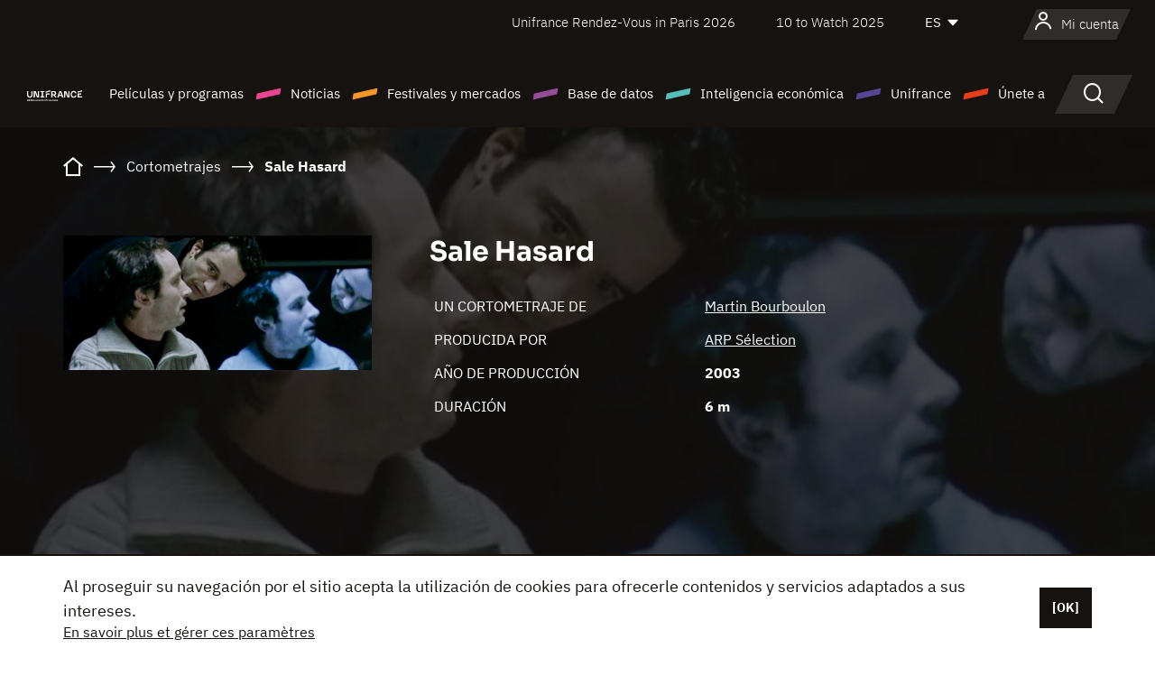

--- FILE ---
content_type: text/html; charset=utf-8
request_url: https://www.google.com/recaptcha/api2/anchor?ar=1&k=6LcJfHopAAAAAJA2ysQXhcpcbIYJi36tX6uIGLaU&co=aHR0cHM6Ly9lcy51bmlmcmFuY2Uub3JnOjQ0Mw..&hl=en&v=PoyoqOPhxBO7pBk68S4YbpHZ&size=normal&anchor-ms=20000&execute-ms=30000&cb=kiz23rg8rlif
body_size: 49336
content:
<!DOCTYPE HTML><html dir="ltr" lang="en"><head><meta http-equiv="Content-Type" content="text/html; charset=UTF-8">
<meta http-equiv="X-UA-Compatible" content="IE=edge">
<title>reCAPTCHA</title>
<style type="text/css">
/* cyrillic-ext */
@font-face {
  font-family: 'Roboto';
  font-style: normal;
  font-weight: 400;
  font-stretch: 100%;
  src: url(//fonts.gstatic.com/s/roboto/v48/KFO7CnqEu92Fr1ME7kSn66aGLdTylUAMa3GUBHMdazTgWw.woff2) format('woff2');
  unicode-range: U+0460-052F, U+1C80-1C8A, U+20B4, U+2DE0-2DFF, U+A640-A69F, U+FE2E-FE2F;
}
/* cyrillic */
@font-face {
  font-family: 'Roboto';
  font-style: normal;
  font-weight: 400;
  font-stretch: 100%;
  src: url(//fonts.gstatic.com/s/roboto/v48/KFO7CnqEu92Fr1ME7kSn66aGLdTylUAMa3iUBHMdazTgWw.woff2) format('woff2');
  unicode-range: U+0301, U+0400-045F, U+0490-0491, U+04B0-04B1, U+2116;
}
/* greek-ext */
@font-face {
  font-family: 'Roboto';
  font-style: normal;
  font-weight: 400;
  font-stretch: 100%;
  src: url(//fonts.gstatic.com/s/roboto/v48/KFO7CnqEu92Fr1ME7kSn66aGLdTylUAMa3CUBHMdazTgWw.woff2) format('woff2');
  unicode-range: U+1F00-1FFF;
}
/* greek */
@font-face {
  font-family: 'Roboto';
  font-style: normal;
  font-weight: 400;
  font-stretch: 100%;
  src: url(//fonts.gstatic.com/s/roboto/v48/KFO7CnqEu92Fr1ME7kSn66aGLdTylUAMa3-UBHMdazTgWw.woff2) format('woff2');
  unicode-range: U+0370-0377, U+037A-037F, U+0384-038A, U+038C, U+038E-03A1, U+03A3-03FF;
}
/* math */
@font-face {
  font-family: 'Roboto';
  font-style: normal;
  font-weight: 400;
  font-stretch: 100%;
  src: url(//fonts.gstatic.com/s/roboto/v48/KFO7CnqEu92Fr1ME7kSn66aGLdTylUAMawCUBHMdazTgWw.woff2) format('woff2');
  unicode-range: U+0302-0303, U+0305, U+0307-0308, U+0310, U+0312, U+0315, U+031A, U+0326-0327, U+032C, U+032F-0330, U+0332-0333, U+0338, U+033A, U+0346, U+034D, U+0391-03A1, U+03A3-03A9, U+03B1-03C9, U+03D1, U+03D5-03D6, U+03F0-03F1, U+03F4-03F5, U+2016-2017, U+2034-2038, U+203C, U+2040, U+2043, U+2047, U+2050, U+2057, U+205F, U+2070-2071, U+2074-208E, U+2090-209C, U+20D0-20DC, U+20E1, U+20E5-20EF, U+2100-2112, U+2114-2115, U+2117-2121, U+2123-214F, U+2190, U+2192, U+2194-21AE, U+21B0-21E5, U+21F1-21F2, U+21F4-2211, U+2213-2214, U+2216-22FF, U+2308-230B, U+2310, U+2319, U+231C-2321, U+2336-237A, U+237C, U+2395, U+239B-23B7, U+23D0, U+23DC-23E1, U+2474-2475, U+25AF, U+25B3, U+25B7, U+25BD, U+25C1, U+25CA, U+25CC, U+25FB, U+266D-266F, U+27C0-27FF, U+2900-2AFF, U+2B0E-2B11, U+2B30-2B4C, U+2BFE, U+3030, U+FF5B, U+FF5D, U+1D400-1D7FF, U+1EE00-1EEFF;
}
/* symbols */
@font-face {
  font-family: 'Roboto';
  font-style: normal;
  font-weight: 400;
  font-stretch: 100%;
  src: url(//fonts.gstatic.com/s/roboto/v48/KFO7CnqEu92Fr1ME7kSn66aGLdTylUAMaxKUBHMdazTgWw.woff2) format('woff2');
  unicode-range: U+0001-000C, U+000E-001F, U+007F-009F, U+20DD-20E0, U+20E2-20E4, U+2150-218F, U+2190, U+2192, U+2194-2199, U+21AF, U+21E6-21F0, U+21F3, U+2218-2219, U+2299, U+22C4-22C6, U+2300-243F, U+2440-244A, U+2460-24FF, U+25A0-27BF, U+2800-28FF, U+2921-2922, U+2981, U+29BF, U+29EB, U+2B00-2BFF, U+4DC0-4DFF, U+FFF9-FFFB, U+10140-1018E, U+10190-1019C, U+101A0, U+101D0-101FD, U+102E0-102FB, U+10E60-10E7E, U+1D2C0-1D2D3, U+1D2E0-1D37F, U+1F000-1F0FF, U+1F100-1F1AD, U+1F1E6-1F1FF, U+1F30D-1F30F, U+1F315, U+1F31C, U+1F31E, U+1F320-1F32C, U+1F336, U+1F378, U+1F37D, U+1F382, U+1F393-1F39F, U+1F3A7-1F3A8, U+1F3AC-1F3AF, U+1F3C2, U+1F3C4-1F3C6, U+1F3CA-1F3CE, U+1F3D4-1F3E0, U+1F3ED, U+1F3F1-1F3F3, U+1F3F5-1F3F7, U+1F408, U+1F415, U+1F41F, U+1F426, U+1F43F, U+1F441-1F442, U+1F444, U+1F446-1F449, U+1F44C-1F44E, U+1F453, U+1F46A, U+1F47D, U+1F4A3, U+1F4B0, U+1F4B3, U+1F4B9, U+1F4BB, U+1F4BF, U+1F4C8-1F4CB, U+1F4D6, U+1F4DA, U+1F4DF, U+1F4E3-1F4E6, U+1F4EA-1F4ED, U+1F4F7, U+1F4F9-1F4FB, U+1F4FD-1F4FE, U+1F503, U+1F507-1F50B, U+1F50D, U+1F512-1F513, U+1F53E-1F54A, U+1F54F-1F5FA, U+1F610, U+1F650-1F67F, U+1F687, U+1F68D, U+1F691, U+1F694, U+1F698, U+1F6AD, U+1F6B2, U+1F6B9-1F6BA, U+1F6BC, U+1F6C6-1F6CF, U+1F6D3-1F6D7, U+1F6E0-1F6EA, U+1F6F0-1F6F3, U+1F6F7-1F6FC, U+1F700-1F7FF, U+1F800-1F80B, U+1F810-1F847, U+1F850-1F859, U+1F860-1F887, U+1F890-1F8AD, U+1F8B0-1F8BB, U+1F8C0-1F8C1, U+1F900-1F90B, U+1F93B, U+1F946, U+1F984, U+1F996, U+1F9E9, U+1FA00-1FA6F, U+1FA70-1FA7C, U+1FA80-1FA89, U+1FA8F-1FAC6, U+1FACE-1FADC, U+1FADF-1FAE9, U+1FAF0-1FAF8, U+1FB00-1FBFF;
}
/* vietnamese */
@font-face {
  font-family: 'Roboto';
  font-style: normal;
  font-weight: 400;
  font-stretch: 100%;
  src: url(//fonts.gstatic.com/s/roboto/v48/KFO7CnqEu92Fr1ME7kSn66aGLdTylUAMa3OUBHMdazTgWw.woff2) format('woff2');
  unicode-range: U+0102-0103, U+0110-0111, U+0128-0129, U+0168-0169, U+01A0-01A1, U+01AF-01B0, U+0300-0301, U+0303-0304, U+0308-0309, U+0323, U+0329, U+1EA0-1EF9, U+20AB;
}
/* latin-ext */
@font-face {
  font-family: 'Roboto';
  font-style: normal;
  font-weight: 400;
  font-stretch: 100%;
  src: url(//fonts.gstatic.com/s/roboto/v48/KFO7CnqEu92Fr1ME7kSn66aGLdTylUAMa3KUBHMdazTgWw.woff2) format('woff2');
  unicode-range: U+0100-02BA, U+02BD-02C5, U+02C7-02CC, U+02CE-02D7, U+02DD-02FF, U+0304, U+0308, U+0329, U+1D00-1DBF, U+1E00-1E9F, U+1EF2-1EFF, U+2020, U+20A0-20AB, U+20AD-20C0, U+2113, U+2C60-2C7F, U+A720-A7FF;
}
/* latin */
@font-face {
  font-family: 'Roboto';
  font-style: normal;
  font-weight: 400;
  font-stretch: 100%;
  src: url(//fonts.gstatic.com/s/roboto/v48/KFO7CnqEu92Fr1ME7kSn66aGLdTylUAMa3yUBHMdazQ.woff2) format('woff2');
  unicode-range: U+0000-00FF, U+0131, U+0152-0153, U+02BB-02BC, U+02C6, U+02DA, U+02DC, U+0304, U+0308, U+0329, U+2000-206F, U+20AC, U+2122, U+2191, U+2193, U+2212, U+2215, U+FEFF, U+FFFD;
}
/* cyrillic-ext */
@font-face {
  font-family: 'Roboto';
  font-style: normal;
  font-weight: 500;
  font-stretch: 100%;
  src: url(//fonts.gstatic.com/s/roboto/v48/KFO7CnqEu92Fr1ME7kSn66aGLdTylUAMa3GUBHMdazTgWw.woff2) format('woff2');
  unicode-range: U+0460-052F, U+1C80-1C8A, U+20B4, U+2DE0-2DFF, U+A640-A69F, U+FE2E-FE2F;
}
/* cyrillic */
@font-face {
  font-family: 'Roboto';
  font-style: normal;
  font-weight: 500;
  font-stretch: 100%;
  src: url(//fonts.gstatic.com/s/roboto/v48/KFO7CnqEu92Fr1ME7kSn66aGLdTylUAMa3iUBHMdazTgWw.woff2) format('woff2');
  unicode-range: U+0301, U+0400-045F, U+0490-0491, U+04B0-04B1, U+2116;
}
/* greek-ext */
@font-face {
  font-family: 'Roboto';
  font-style: normal;
  font-weight: 500;
  font-stretch: 100%;
  src: url(//fonts.gstatic.com/s/roboto/v48/KFO7CnqEu92Fr1ME7kSn66aGLdTylUAMa3CUBHMdazTgWw.woff2) format('woff2');
  unicode-range: U+1F00-1FFF;
}
/* greek */
@font-face {
  font-family: 'Roboto';
  font-style: normal;
  font-weight: 500;
  font-stretch: 100%;
  src: url(//fonts.gstatic.com/s/roboto/v48/KFO7CnqEu92Fr1ME7kSn66aGLdTylUAMa3-UBHMdazTgWw.woff2) format('woff2');
  unicode-range: U+0370-0377, U+037A-037F, U+0384-038A, U+038C, U+038E-03A1, U+03A3-03FF;
}
/* math */
@font-face {
  font-family: 'Roboto';
  font-style: normal;
  font-weight: 500;
  font-stretch: 100%;
  src: url(//fonts.gstatic.com/s/roboto/v48/KFO7CnqEu92Fr1ME7kSn66aGLdTylUAMawCUBHMdazTgWw.woff2) format('woff2');
  unicode-range: U+0302-0303, U+0305, U+0307-0308, U+0310, U+0312, U+0315, U+031A, U+0326-0327, U+032C, U+032F-0330, U+0332-0333, U+0338, U+033A, U+0346, U+034D, U+0391-03A1, U+03A3-03A9, U+03B1-03C9, U+03D1, U+03D5-03D6, U+03F0-03F1, U+03F4-03F5, U+2016-2017, U+2034-2038, U+203C, U+2040, U+2043, U+2047, U+2050, U+2057, U+205F, U+2070-2071, U+2074-208E, U+2090-209C, U+20D0-20DC, U+20E1, U+20E5-20EF, U+2100-2112, U+2114-2115, U+2117-2121, U+2123-214F, U+2190, U+2192, U+2194-21AE, U+21B0-21E5, U+21F1-21F2, U+21F4-2211, U+2213-2214, U+2216-22FF, U+2308-230B, U+2310, U+2319, U+231C-2321, U+2336-237A, U+237C, U+2395, U+239B-23B7, U+23D0, U+23DC-23E1, U+2474-2475, U+25AF, U+25B3, U+25B7, U+25BD, U+25C1, U+25CA, U+25CC, U+25FB, U+266D-266F, U+27C0-27FF, U+2900-2AFF, U+2B0E-2B11, U+2B30-2B4C, U+2BFE, U+3030, U+FF5B, U+FF5D, U+1D400-1D7FF, U+1EE00-1EEFF;
}
/* symbols */
@font-face {
  font-family: 'Roboto';
  font-style: normal;
  font-weight: 500;
  font-stretch: 100%;
  src: url(//fonts.gstatic.com/s/roboto/v48/KFO7CnqEu92Fr1ME7kSn66aGLdTylUAMaxKUBHMdazTgWw.woff2) format('woff2');
  unicode-range: U+0001-000C, U+000E-001F, U+007F-009F, U+20DD-20E0, U+20E2-20E4, U+2150-218F, U+2190, U+2192, U+2194-2199, U+21AF, U+21E6-21F0, U+21F3, U+2218-2219, U+2299, U+22C4-22C6, U+2300-243F, U+2440-244A, U+2460-24FF, U+25A0-27BF, U+2800-28FF, U+2921-2922, U+2981, U+29BF, U+29EB, U+2B00-2BFF, U+4DC0-4DFF, U+FFF9-FFFB, U+10140-1018E, U+10190-1019C, U+101A0, U+101D0-101FD, U+102E0-102FB, U+10E60-10E7E, U+1D2C0-1D2D3, U+1D2E0-1D37F, U+1F000-1F0FF, U+1F100-1F1AD, U+1F1E6-1F1FF, U+1F30D-1F30F, U+1F315, U+1F31C, U+1F31E, U+1F320-1F32C, U+1F336, U+1F378, U+1F37D, U+1F382, U+1F393-1F39F, U+1F3A7-1F3A8, U+1F3AC-1F3AF, U+1F3C2, U+1F3C4-1F3C6, U+1F3CA-1F3CE, U+1F3D4-1F3E0, U+1F3ED, U+1F3F1-1F3F3, U+1F3F5-1F3F7, U+1F408, U+1F415, U+1F41F, U+1F426, U+1F43F, U+1F441-1F442, U+1F444, U+1F446-1F449, U+1F44C-1F44E, U+1F453, U+1F46A, U+1F47D, U+1F4A3, U+1F4B0, U+1F4B3, U+1F4B9, U+1F4BB, U+1F4BF, U+1F4C8-1F4CB, U+1F4D6, U+1F4DA, U+1F4DF, U+1F4E3-1F4E6, U+1F4EA-1F4ED, U+1F4F7, U+1F4F9-1F4FB, U+1F4FD-1F4FE, U+1F503, U+1F507-1F50B, U+1F50D, U+1F512-1F513, U+1F53E-1F54A, U+1F54F-1F5FA, U+1F610, U+1F650-1F67F, U+1F687, U+1F68D, U+1F691, U+1F694, U+1F698, U+1F6AD, U+1F6B2, U+1F6B9-1F6BA, U+1F6BC, U+1F6C6-1F6CF, U+1F6D3-1F6D7, U+1F6E0-1F6EA, U+1F6F0-1F6F3, U+1F6F7-1F6FC, U+1F700-1F7FF, U+1F800-1F80B, U+1F810-1F847, U+1F850-1F859, U+1F860-1F887, U+1F890-1F8AD, U+1F8B0-1F8BB, U+1F8C0-1F8C1, U+1F900-1F90B, U+1F93B, U+1F946, U+1F984, U+1F996, U+1F9E9, U+1FA00-1FA6F, U+1FA70-1FA7C, U+1FA80-1FA89, U+1FA8F-1FAC6, U+1FACE-1FADC, U+1FADF-1FAE9, U+1FAF0-1FAF8, U+1FB00-1FBFF;
}
/* vietnamese */
@font-face {
  font-family: 'Roboto';
  font-style: normal;
  font-weight: 500;
  font-stretch: 100%;
  src: url(//fonts.gstatic.com/s/roboto/v48/KFO7CnqEu92Fr1ME7kSn66aGLdTylUAMa3OUBHMdazTgWw.woff2) format('woff2');
  unicode-range: U+0102-0103, U+0110-0111, U+0128-0129, U+0168-0169, U+01A0-01A1, U+01AF-01B0, U+0300-0301, U+0303-0304, U+0308-0309, U+0323, U+0329, U+1EA0-1EF9, U+20AB;
}
/* latin-ext */
@font-face {
  font-family: 'Roboto';
  font-style: normal;
  font-weight: 500;
  font-stretch: 100%;
  src: url(//fonts.gstatic.com/s/roboto/v48/KFO7CnqEu92Fr1ME7kSn66aGLdTylUAMa3KUBHMdazTgWw.woff2) format('woff2');
  unicode-range: U+0100-02BA, U+02BD-02C5, U+02C7-02CC, U+02CE-02D7, U+02DD-02FF, U+0304, U+0308, U+0329, U+1D00-1DBF, U+1E00-1E9F, U+1EF2-1EFF, U+2020, U+20A0-20AB, U+20AD-20C0, U+2113, U+2C60-2C7F, U+A720-A7FF;
}
/* latin */
@font-face {
  font-family: 'Roboto';
  font-style: normal;
  font-weight: 500;
  font-stretch: 100%;
  src: url(//fonts.gstatic.com/s/roboto/v48/KFO7CnqEu92Fr1ME7kSn66aGLdTylUAMa3yUBHMdazQ.woff2) format('woff2');
  unicode-range: U+0000-00FF, U+0131, U+0152-0153, U+02BB-02BC, U+02C6, U+02DA, U+02DC, U+0304, U+0308, U+0329, U+2000-206F, U+20AC, U+2122, U+2191, U+2193, U+2212, U+2215, U+FEFF, U+FFFD;
}
/* cyrillic-ext */
@font-face {
  font-family: 'Roboto';
  font-style: normal;
  font-weight: 900;
  font-stretch: 100%;
  src: url(//fonts.gstatic.com/s/roboto/v48/KFO7CnqEu92Fr1ME7kSn66aGLdTylUAMa3GUBHMdazTgWw.woff2) format('woff2');
  unicode-range: U+0460-052F, U+1C80-1C8A, U+20B4, U+2DE0-2DFF, U+A640-A69F, U+FE2E-FE2F;
}
/* cyrillic */
@font-face {
  font-family: 'Roboto';
  font-style: normal;
  font-weight: 900;
  font-stretch: 100%;
  src: url(//fonts.gstatic.com/s/roboto/v48/KFO7CnqEu92Fr1ME7kSn66aGLdTylUAMa3iUBHMdazTgWw.woff2) format('woff2');
  unicode-range: U+0301, U+0400-045F, U+0490-0491, U+04B0-04B1, U+2116;
}
/* greek-ext */
@font-face {
  font-family: 'Roboto';
  font-style: normal;
  font-weight: 900;
  font-stretch: 100%;
  src: url(//fonts.gstatic.com/s/roboto/v48/KFO7CnqEu92Fr1ME7kSn66aGLdTylUAMa3CUBHMdazTgWw.woff2) format('woff2');
  unicode-range: U+1F00-1FFF;
}
/* greek */
@font-face {
  font-family: 'Roboto';
  font-style: normal;
  font-weight: 900;
  font-stretch: 100%;
  src: url(//fonts.gstatic.com/s/roboto/v48/KFO7CnqEu92Fr1ME7kSn66aGLdTylUAMa3-UBHMdazTgWw.woff2) format('woff2');
  unicode-range: U+0370-0377, U+037A-037F, U+0384-038A, U+038C, U+038E-03A1, U+03A3-03FF;
}
/* math */
@font-face {
  font-family: 'Roboto';
  font-style: normal;
  font-weight: 900;
  font-stretch: 100%;
  src: url(//fonts.gstatic.com/s/roboto/v48/KFO7CnqEu92Fr1ME7kSn66aGLdTylUAMawCUBHMdazTgWw.woff2) format('woff2');
  unicode-range: U+0302-0303, U+0305, U+0307-0308, U+0310, U+0312, U+0315, U+031A, U+0326-0327, U+032C, U+032F-0330, U+0332-0333, U+0338, U+033A, U+0346, U+034D, U+0391-03A1, U+03A3-03A9, U+03B1-03C9, U+03D1, U+03D5-03D6, U+03F0-03F1, U+03F4-03F5, U+2016-2017, U+2034-2038, U+203C, U+2040, U+2043, U+2047, U+2050, U+2057, U+205F, U+2070-2071, U+2074-208E, U+2090-209C, U+20D0-20DC, U+20E1, U+20E5-20EF, U+2100-2112, U+2114-2115, U+2117-2121, U+2123-214F, U+2190, U+2192, U+2194-21AE, U+21B0-21E5, U+21F1-21F2, U+21F4-2211, U+2213-2214, U+2216-22FF, U+2308-230B, U+2310, U+2319, U+231C-2321, U+2336-237A, U+237C, U+2395, U+239B-23B7, U+23D0, U+23DC-23E1, U+2474-2475, U+25AF, U+25B3, U+25B7, U+25BD, U+25C1, U+25CA, U+25CC, U+25FB, U+266D-266F, U+27C0-27FF, U+2900-2AFF, U+2B0E-2B11, U+2B30-2B4C, U+2BFE, U+3030, U+FF5B, U+FF5D, U+1D400-1D7FF, U+1EE00-1EEFF;
}
/* symbols */
@font-face {
  font-family: 'Roboto';
  font-style: normal;
  font-weight: 900;
  font-stretch: 100%;
  src: url(//fonts.gstatic.com/s/roboto/v48/KFO7CnqEu92Fr1ME7kSn66aGLdTylUAMaxKUBHMdazTgWw.woff2) format('woff2');
  unicode-range: U+0001-000C, U+000E-001F, U+007F-009F, U+20DD-20E0, U+20E2-20E4, U+2150-218F, U+2190, U+2192, U+2194-2199, U+21AF, U+21E6-21F0, U+21F3, U+2218-2219, U+2299, U+22C4-22C6, U+2300-243F, U+2440-244A, U+2460-24FF, U+25A0-27BF, U+2800-28FF, U+2921-2922, U+2981, U+29BF, U+29EB, U+2B00-2BFF, U+4DC0-4DFF, U+FFF9-FFFB, U+10140-1018E, U+10190-1019C, U+101A0, U+101D0-101FD, U+102E0-102FB, U+10E60-10E7E, U+1D2C0-1D2D3, U+1D2E0-1D37F, U+1F000-1F0FF, U+1F100-1F1AD, U+1F1E6-1F1FF, U+1F30D-1F30F, U+1F315, U+1F31C, U+1F31E, U+1F320-1F32C, U+1F336, U+1F378, U+1F37D, U+1F382, U+1F393-1F39F, U+1F3A7-1F3A8, U+1F3AC-1F3AF, U+1F3C2, U+1F3C4-1F3C6, U+1F3CA-1F3CE, U+1F3D4-1F3E0, U+1F3ED, U+1F3F1-1F3F3, U+1F3F5-1F3F7, U+1F408, U+1F415, U+1F41F, U+1F426, U+1F43F, U+1F441-1F442, U+1F444, U+1F446-1F449, U+1F44C-1F44E, U+1F453, U+1F46A, U+1F47D, U+1F4A3, U+1F4B0, U+1F4B3, U+1F4B9, U+1F4BB, U+1F4BF, U+1F4C8-1F4CB, U+1F4D6, U+1F4DA, U+1F4DF, U+1F4E3-1F4E6, U+1F4EA-1F4ED, U+1F4F7, U+1F4F9-1F4FB, U+1F4FD-1F4FE, U+1F503, U+1F507-1F50B, U+1F50D, U+1F512-1F513, U+1F53E-1F54A, U+1F54F-1F5FA, U+1F610, U+1F650-1F67F, U+1F687, U+1F68D, U+1F691, U+1F694, U+1F698, U+1F6AD, U+1F6B2, U+1F6B9-1F6BA, U+1F6BC, U+1F6C6-1F6CF, U+1F6D3-1F6D7, U+1F6E0-1F6EA, U+1F6F0-1F6F3, U+1F6F7-1F6FC, U+1F700-1F7FF, U+1F800-1F80B, U+1F810-1F847, U+1F850-1F859, U+1F860-1F887, U+1F890-1F8AD, U+1F8B0-1F8BB, U+1F8C0-1F8C1, U+1F900-1F90B, U+1F93B, U+1F946, U+1F984, U+1F996, U+1F9E9, U+1FA00-1FA6F, U+1FA70-1FA7C, U+1FA80-1FA89, U+1FA8F-1FAC6, U+1FACE-1FADC, U+1FADF-1FAE9, U+1FAF0-1FAF8, U+1FB00-1FBFF;
}
/* vietnamese */
@font-face {
  font-family: 'Roboto';
  font-style: normal;
  font-weight: 900;
  font-stretch: 100%;
  src: url(//fonts.gstatic.com/s/roboto/v48/KFO7CnqEu92Fr1ME7kSn66aGLdTylUAMa3OUBHMdazTgWw.woff2) format('woff2');
  unicode-range: U+0102-0103, U+0110-0111, U+0128-0129, U+0168-0169, U+01A0-01A1, U+01AF-01B0, U+0300-0301, U+0303-0304, U+0308-0309, U+0323, U+0329, U+1EA0-1EF9, U+20AB;
}
/* latin-ext */
@font-face {
  font-family: 'Roboto';
  font-style: normal;
  font-weight: 900;
  font-stretch: 100%;
  src: url(//fonts.gstatic.com/s/roboto/v48/KFO7CnqEu92Fr1ME7kSn66aGLdTylUAMa3KUBHMdazTgWw.woff2) format('woff2');
  unicode-range: U+0100-02BA, U+02BD-02C5, U+02C7-02CC, U+02CE-02D7, U+02DD-02FF, U+0304, U+0308, U+0329, U+1D00-1DBF, U+1E00-1E9F, U+1EF2-1EFF, U+2020, U+20A0-20AB, U+20AD-20C0, U+2113, U+2C60-2C7F, U+A720-A7FF;
}
/* latin */
@font-face {
  font-family: 'Roboto';
  font-style: normal;
  font-weight: 900;
  font-stretch: 100%;
  src: url(//fonts.gstatic.com/s/roboto/v48/KFO7CnqEu92Fr1ME7kSn66aGLdTylUAMa3yUBHMdazQ.woff2) format('woff2');
  unicode-range: U+0000-00FF, U+0131, U+0152-0153, U+02BB-02BC, U+02C6, U+02DA, U+02DC, U+0304, U+0308, U+0329, U+2000-206F, U+20AC, U+2122, U+2191, U+2193, U+2212, U+2215, U+FEFF, U+FFFD;
}

</style>
<link rel="stylesheet" type="text/css" href="https://www.gstatic.com/recaptcha/releases/PoyoqOPhxBO7pBk68S4YbpHZ/styles__ltr.css">
<script nonce="dS_1FiH_kLh4hyYwR7aj2Q" type="text/javascript">window['__recaptcha_api'] = 'https://www.google.com/recaptcha/api2/';</script>
<script type="text/javascript" src="https://www.gstatic.com/recaptcha/releases/PoyoqOPhxBO7pBk68S4YbpHZ/recaptcha__en.js" nonce="dS_1FiH_kLh4hyYwR7aj2Q">
      
    </script></head>
<body><div id="rc-anchor-alert" class="rc-anchor-alert"></div>
<input type="hidden" id="recaptcha-token" value="[base64]">
<script type="text/javascript" nonce="dS_1FiH_kLh4hyYwR7aj2Q">
      recaptcha.anchor.Main.init("[\x22ainput\x22,[\x22bgdata\x22,\x22\x22,\[base64]/[base64]/[base64]/ZyhXLGgpOnEoW04sMjEsbF0sVywwKSxoKSxmYWxzZSxmYWxzZSl9Y2F0Y2goayl7RygzNTgsVyk/[base64]/[base64]/[base64]/[base64]/[base64]/[base64]/[base64]/bmV3IEJbT10oRFswXSk6dz09Mj9uZXcgQltPXShEWzBdLERbMV0pOnc9PTM/bmV3IEJbT10oRFswXSxEWzFdLERbMl0pOnc9PTQ/[base64]/[base64]/[base64]/[base64]/[base64]\\u003d\x22,\[base64]\\u003d\\u003d\x22,\[base64]/Dp3rDgcOCw5fDocOFwrFAI8OHLhl3eF85JhnCnkrClzHCmWnDr2AKM8KSAMKRwpPClQPDrUXDmcKDSifDmMK1LcOIwoTDmsKwb8OnDcKmw6QLIUkQw7PDinfCjMKrw6DCnwDCkmbDhSR8w7HCu8O/wrQJdMKrw5PCrTvDjMOXLgjDicO7wqQseD1BHcKIB1Nuw5NFfMOywrPCosKAIcK4w4bDkMKZwozCtgxgwrRDwoYPw6LCpMOkTE/CoEbCq8KNXSMcwqJpwpdyBsK+RRcFwqHCusOIw5E6MwgdecK0S8KYeMKZagQPw6JIw4RJd8KmcMOdP8ODd8OGw7R7w5HCrMKjw7PClEwgMsOxw6YQw7vCvMKXwq82woNbNllGdMOvw70cw6EaWA/DmGPDv8OMDirDhcOuwprCrTDDiwRKcBQQHETCtUXCicKhQyVdwr3DlsKzMgcdFMOeIl40wpBjw7VbJcOFw5fCpAwlwqggMVPDngfDj8OTw6ghJ8OPesODwpMVQzTDoMKBwrHDr8KPw67ChMKbYTLCl8KvBcKlw64wZldINxTCgsKmw6rDlsKLwqHDpSt/DUdJSzPCjcKLRcOIRMK4w7DDqcOIwrVBVcOcdcKWw7TDlMOVwoDCvTQNMcKEPgsUNcKxw6sWb8KdSMKPw6HCs8KgRzFnKGbDm8OFZcKWHmMtW0DDoMOuGWlHIGszwqlyw4M2BcOOwop3w7XDsSlqUHzCusKDw4s/[base64]/R8O1fMO7U8Kxw43CucOzwqIBw64PdnLCrMOtCA0owprDhsKGcBopFMKcUFnCrVwjwpkha8O8w5gDwptZZURTJjAHw4A1AMKow7DDhg8oRyXChsO8H2/[base64]/Ch8K/w5kkwozCsMKqwpTCtjPCp0B0RnlXSzoFw7pWPMO7w79FwqXDiHEADHHCqG0Ew6dFwpRmw6TDvmzChmpFw6/[base64]/Ds8KnSMOkw5k8w4tdw6LDscKewrswRwHCjkxMcB1fwo/Cn8KHVcOnwrrDqX1MwpELDSLDlcO2Q8OEDMKoZ8KUw4bCmG4Lw4nCpsKowpN7wrTCu2HDisKrbsO0w4h4wrXCmQjCnltzZTLCmcKXw7RlYmfCkE/DpcKpXkfDnBk6FBjDiwrDmsOnw40/bxNLIsOmw6/ChUNkwqrCssOFw7wywq1aw6Quwo4QH8KrwpfCuMO7w4MnMApFbMK+XU7CtsKVIMKZw5I2w6Mtw618VnwcwpTCl8OTw4fDl1wGw4pcwrJfw58CwrjCnmbCkibDncKGaAvCqsOzUljCm8KTHG3DgcONaFJUdV51wp7Dhz8kwqgcw69Fw7gNw5JbRxHCplwaHcKSw6/ChsOfQMKcdijDkHQfw5k6wrrChMO4SUV1w6/DrMKZF1fDt8KSw4bCtkrDi8KjwqIkHMK8w7BtWwjDpcKRwrTDtDHCuT3Du8OwLEPCgcOAYXDDisKtw6sQwrvCuAdzwpLCkFTDkR/Dl8O0w7zDoVEOw47DjcKlwoTCglnCrcKtw47DosOZW8KDFTU5IsOCSE5TGEwBw6tbw7rDmjbCsVnCicO0OwrDgxTCuMO5JMKIwrrCg8Oaw5knw6jDoHvCimwdWU8nw5PDshDDssObw5/CnsKYVsODwqQYJisRwqsGGBhpIDQKFMKrOE7DosKxVB4gwq8Sw47Di8KAUsKgMhXCsjFnw4EiAFDCjFIzWMOwwqnDrmTDi3cmasOPLlVUwq/Dpj8bw5VpEcK6wq7ChsK3FMO7w4zDhGHDl2IDw5dBw4nCl8OQwqNmRcKgw6/[base64]/[base64]/[base64]/CkcOYw77DrMKfwr7CqsKTMsKYQsKlw4d8WcKbw5pSHMKgw5jCoMK2QMO+wq4ZBcKawoh8wofCksOXVsO4WUDCqBgpZsOBw40bwrkow7obw5N4wp3CrRZfVsKRDMOiwr07wp/Cq8OdAMOPNjnDi8OLwo/[base64]/CszUXw51jYnfCqsKUw5/CmcO1w4/ChcOCw4kdwqxow5zCp8K7woPCh8O+wp4mw4LCvhTCnFh0w7zDnMKWw5rDgcOfwo/[base64]/[base64]/wqUyw7fCt8KGOhMXUMOgOR7Dp2HCvQdUCxY/wrBHwofCoijDgTfDm3RvworCkEHCjGpMwrsXwpzCmAvDtcK+w6ITF1AXG8KFw47CuMOqw7jDjsKcwr3CpmIDVsOEw6JYw6PDgsKyB2dXwo/DpEQrRMKcw5zCscKbLMOzw7NuIMKXIMO0YnF3w5kdXMOzw4XCrDTCpcOOYTUNbyQEw7/CgCBmwq3DqD1+dsKSwpZUEsOgw6/DjmvDtcOewo7DiVRBBh7DqMKYblfClnAGHWPDhMOzwoPDnMOOwozCpT3CrMKiAzfCh8K5w4g6w6rDsmBGw4kuAsK+WMKXwqzDuMKuVnVkw5PDvzAcbB5zfMOYw65UbsO9wo/Cj1LDqTlZW8OjSRHCnMONwrTDq8OswqHDq3YHSzg/HiNfJsOlw4ZdaCPDt8KkEsOaPBTCkk3CpjbCo8Kjw4DDvwbCqMKpw6bCs8K9CMOFNsKwE27CqH0NY8KTw6bDs8KBwrXDrcKuw7lVwoN/w43DiMKxG8KfwpHCnkjCq8KFeUvDhsO6wr5AYSvCisKfAcOUKsKyw7vChMKBbhLCr0zDpMKew5Yhw4pIw5V8TRwOCiJZwrnCvB7DiAVECh5Nw44LVVc/W8OBNmITw4YPCzwsw7I0U8K1asKHOhHDkWLDssKjw7/DuQPCncOqOVAOMHjCtsK5w4zCscKET8OzCcOqw4LCkX/DpcKcPmvCp8KHD8OvwoHDocOTRgrCpyXDpiTDtcOfUcKqRcOQQsOiwpYqG8OMwrvCqMOZYATCtQMKwq/CsnEvwodkw4vDocK7w6Itc8OmwrTDs3fDm0bDtMKNAEVQPcOZw7/Dt8OcOXhKw5DCo8KIwoF6H8OCw7LDoXxMw7LDsSUfwpvDs2kUwp1LJcKTwpI4w6tAC8O6W2PDuCBtfcOGwqbCg8O9wqvCksOJwrY9ETXCr8KMw6rChQgXWMKDw4M9b8Ohw7AWV8ORwo3ChwI9w44ywozCjwUaLMOqw6/CsMOdacKEwpbDmMKOIcOpwp3CgQIOUkEDDSDCocOFwrR9bcKrUjhyw5DCrGLCuRHCpGxYZ8OEw44Ne8Kiwr9pw63DsMODFmPDvcO8T2XCoFzCgsOPEMOIw5/Ci1g3w5LCjsOywpPDvsOowrrCiH0kHMOYDEVywrTClMKlwqHDoMOYworCq8Ksw4Rpwpl2dcKVwqfCklktBXoMw45jd8Ocwq7DkcK2w6hCw6DCl8OsdcOQwpDDt8OfUmHDh8KGwrkkw602w4YEZXEYwqJiPnAzH8KwdH/DgF8vQ1Raw4zChcOvX8O5CsOKwrtbw45qw7/DpMKKwqvDrcOTLw7DqAnDlg19IjLClcOmwqwJcTNOw4jCj1lbwrHCvMKvKMO7woUbwpZ+wplTwpsJwrbDklPCjAnDjgrDgiHCsBZVCcONFsKFQUbDryXDiwYnKcKXwqvCgMO+w78UdcK4KMOOwqPClsKFCU3DqcOHwolowpV8w6/[base64]/CjsKEa8O9R8Kow7PCmcKcwrvDlC3CvcOaw4rDmMKSHGlywrLDt8Osw7DDjDROw4/DscKjw6DCjzgew4smB8K2eTDCgMKxw4RmY8ODOFLCvTUneVp5O8KSw7xTcBbDr0fDgD9IEA5UbTrCm8Oew53CrCzCrQ0CezJ4wqI+SkQzwrHDgsKUwqZZw65Cw7fDl8KywpInw5oswpbDhQjCkhTChMKZwrTCoBnDjX/CgcOBwo00wrhGwp5RE8OLwozCsHUKQsOzwpQeacO5AcOqdsKFQwx/bcO3CsOcTHYkTXwXw65pw5nDolk/d8KDPFsvwpZyIR7Ci0PDqMOuwoQqw6PCq8KgwoLDrCDDvUUgwpQ6YcO2w6BUw7fDgsOjDMKLw7XDoj8Hw7AxK8K9w7U8RF8Vw7DDisOaBMOfw7BFRD7Cs8O9bcKpw7zCosOnw5NdD8ONw6nCnMKCc8KcdhzDpMOXwoPCvjLClzbCgcK8wr/ClsKpWMOWwr3CmcOXNlnCi3/DswnDtsOwwp1iwqfDjg4uw50Mwq9sGcOfwpnCrjLDqsKDEMKHNQ9XP8KTFyXCmMOKHxVrNcObAMKpw4hgwrvDgA1EMsOewqhwRn7Dt8K9w5bDmMK+wpxUw6rCgF4cVMK1wpdIWiDDk8KYZcOWwp/DlMOzP8OsY8KHw7JTXUJowo/[base64]/DmXbDusOUw7l/w5jCvsOPRMK7w60iw4vDmXvDsBzDkgItQ1ZMB8O+EUZlwrfDtXxeM8Oiw4FXbWDDi19hw4lLw6pHfQ7DtWJww77DssOFwod7DcOQw5koI2DDvAxtflYDwp7DscKLEVhvw6HDmMOtw4bClsOCF8K7w43Ds8Ohw79bw5TCv8Oew4ZtwoDCm8Krw5/DrgFhw4HCugvDmMKsaF3CrCDCmAvCgh1ECMKVE1XDthxAw5Jww51TwqrDrEI9wp9DwqXDqMKmw6tjwr/[base64]/wrnDt8OVMVnCtMK6w6DCpD7DqcKdw5PCncKYwr0ywrhSFFpWw47CnBRjXMKew6TCjcOuA8OOw6zDosKSwr9WdlpbEMKGCsOFwppGCsKVJcOVVsKtw6rDgl/[base64]/[base64]/KsK3I3fCksKDwokPwqfDoWzDhkhlw7lkQwfDi8KCXcOAw5nDgQsKQixLaMK0fsOrdhLCssOYOMKLw41afMKgwpF3RsKRwoMpeG/DpMOew7/DvcO9wr4OeBpWwqXDnks4eVrCo2cOwo52wqLDjFJjwokiRHpDw7U5w4nDqMKYw7/Cngtww4t7SsKgw6R4KMKwwpDDuMKqTcK/wqQ3c1gVw6bDncOpdTXCm8Ksw5tdwrnDnFI0wqRKa8KDwqvCg8K5AcK+MDXDjwtXDEnDiMK7VEfDuknDv8KEwoTDqsOzw7QOSTnCvGDCsEM7wqdNZ8K8I8K7LXvDt8KdwqIKwplacg/Ch0/CpcKaOTxEPAQIBFPDh8KBwqsBw7rCt8KPwp4ABztpE18SW8OdJsOZwodVVcKJw6s0wplNwqPDqQDDo1DCosKKRycAw7/CsA4Sw6bCg8KVw7A4wrJGFsKew78hU8Kywr8pwo/DtMKRXcK6w6/DtsOwaMKlCsKrecOhGinClC7ChQlDwq7DpREcLCLDvsOmM8Kww7hLwoM2TsONwpnDs8KmSwvCiSlbw4PCrhLDvl1zwqxew77DiAw8RVkzwoTDoBh/[base64]/[base64]/RsOVBsOEw67DiMKVfm7CicKpaQpCd151w7fDhhjCi0PDhXJ5cMKiegfCllxJE8KlUsOiH8OrwqXDuMKwKkgnw4fCjMOWw70BRzZPDTLCgzA6wqPCicKrAyHCg11ZSh/DnXTCmsKzDgJlF2fDlk5Sw6EEwp7CocOuwpnDoSXDmsKZCcOcw4fClB0Rw6vCqXPDlGM4SwvDvAZ2w7JGOMOrw68Ew41/wpABw7E8w5ZiCsK+w4Q2wojDoR0fEDDDkcK+Z8O+BcOvwpQfN8ObbCrCh3kxwrPCthfDqEVvwo8Jw7wHLDUqSSzDjzHDosO8EMOEGTfCvcKEw5dDWj8Sw5fCu8KVfQDClANYw57DicKDwonCpsKuWMKRV3NkSy5ywolGwpI5w499wq7Chz/DpnXDolFWw4LDjVYVw6lVcnR/w6TCjRbDmMKbCCpfKxXDrVfCtcOxLGXCkcOkwoR1Lhwxwq0eUMKgJMKvwpd2w7ssVcOKTsKFwo5Fwp7CokvCn8K+wrl3fcKpwqkLQzHCo2lbCcOzTsKHUsOeW8OsWErDqADDu1PDin/[base64]/[base64]/Cs8OFwqzCssOcGA3CncKwwqfCtW7DjT/DoMO9ZTsWXsKLw61tw5LDinvDtMObScKOeQXDtFLDgMKoG8OgGk0pw4g4acKPwr4OEMO3LCw7wovCv8OkwpZ4w7kRRW7CuVMIw6DDqsKGwqjDpMKtwrJTAxPChMOfGmwtwrvDtsK0Py8+LcOOwr/CujTDvMKYeG5CwqTCp8O5O8OpVF3CgsOfw5HDo8K+w7DCuV18w7lwbxpPw6VQUlMUA1bDo8OQCE7ChnLCg3TDrsOEJ3TCncKGEijChW3CryRfZsOrwozCtSrDlXwjE27Dk2PDncKuwpYVIEojQsOBA8KJwqLCnsOnEQ3DojDDgMO1K8O8wqHDjsK/WEHDlHDDrSpewobCscOZNMOyRTReZz/CucO9I8KYBcOEFnPCqcKGdMKgRCzCqADDkMOjAsKcwpdtwqvCv8OKw6nCqDA4MXrDnVlsw6zCu8KQasKfwqTDoRHCncKuwonDg8OjCWvCj8OuDEwhw7ERI3LCm8Ovw47DssOzHU1nw4QPworDg0Nyw6s0UmbDkTprw6/DpUvDkDXDpcKwaBPDmMOzwoLCjcK0w4IpcS4mw4knDsOwYcO4L0fCtsKTworCscOoEMOIwr87IcKbwoPCg8Kaw49pFsKGBsKxazfCncOawqEiwoF/wq/DoVvDicKfw4/CrFXDpsKHwpLCp8KEFsObEk1Aw5fDngkYNMOTwqLCksKAw7vCn8OdVsKow6zDpcK9FsO9wovDrsK/wqTDpn4NNXQow4bDoDjCnGZyw7IuHQ10wpctU8ObwogPwo7DpcKdP8KGJnZaY0bCq8KNci9TCcKIwow7eMO1w6XDoVwDX8KcYcONw5TDnjjDmMOLw5s8H8Onwo/CpClRworDq8OxwrkEEQVgd8OeaxXCqVAHwpI/w63ChgTCgwHDvsKIw5EPwpXDmmLCk8K1w7nCvT3Dm8K5RsOYw6gNdFzCocO2TRMOwpNlw4vCnsKIw4/DvsOqR8K6woRTRh7DgsOWe8KPT8OTL8Oawo/CmS3CisK5w4/[base64]/woTDocOwfX7CoVvDkwLCjcKJwrrDgnxnCsOKLcOOMMKbwpdkwq/Ci03DqMOpw5R5HMKBfMKrVcK/ZMOtw4xww6lawpVVb8K/wobClMKGwopywoTDlcKmw5Rvw45Bwp87w4nCmH9Mw4QNw7/Dl8KQwoTDpC/CiF/CvyLDtjPDi8O6wqzDuMKLwqRAAAgcL1dJTEjDmB/DicOnwrDDl8KqX8Oww7hgNmbCoFsmFC3Dv2gVQMO0DsK/AQTCk2fDhi/CmWvDth7CgcOWL1ZSw6/DhsOdCk3CksKHQMO9wpJ1wrrDusOAwrHDusORw4nDjcOWGMKyeE3DscK/Y2YUw7vDoxfCicKFKsK3wq99wqzCpMONw6YOwoTCpFcNG8Opw5JADXIyeX1Mei8sB8OUw4F4LCLDoEDCrzsGMk3CocORwpZkcXBKwq0JV01iclF8w7lww4UJwo4CwqjCtR/Cl0HCnjvCnhDComFZCxM7e3PCuBZ0LcO3wpPCt2HCi8KjacOYOsORwpjDksKCNsKywr5pwobDvA/CgMKYORg0BSMdwpk6HC0tw5oawp1FBMKjMcOMwqsmMhPCiDbDnXTCtsOjw6ZOY1FnwqrDrMK9FsOrOsKxwq/CrMKZRndSNTDCmVnCiMO7asORRMKyJHrDscO4DsO5C8KPFcO1w4vDtQnDmWgDVMOKwofCnDnDm3wbw7LDm8K6w47CpsOjdVHChcKiw70Tw7LCu8KMw5zDpm7CjcKCwq7DnkHCrcK1w7fCpFfDh8K6bSvChsK/[base64]/DtcKkwo8dwqLCm8OhR8KZLMKFwp7DjMOBPT9sBVLChMKNAMOVwrIlGcKCHkzDkMO5DsKPLzbDrgrCvMOUw47DhV3CqsKDUsKhw5nCqGEnM2vCnxYEwqnDs8KJVcOIZMKHPsKPwr3DsSTCpsKDwrLDtcOtYl18wpPDnsOHwqvCjEcdYMOewrLCpAtnw7/DvMKew4PDj8OVwoTDiMOCHMODwoPCrV3DimrCgSkvw4gOw5TCj2pywoLDhMKRw73DsCRNByxhAMOzTcKbasONDcKyTRZHw5VMwo0Ow4VfBW3DuSomFcKvI8K8w7kSwqHCq8OzRBDDpEkIw61Ewp7ClGYPwrNtwppGEGHDogV0fXgPw7PDl8OJScK0Gw/Cr8O+wqBMw6zDocOsDMKPwrN+w4k3PF03wpB3OgzCoDnCln3Dim7DhD/DhXRJw7rCuhzDj8Oew5fCpQfCrcO4agBYwpVKw6UFwrnDhcOzUwxPwqE3woJoScKTWcKrXsOoXk1oUcKuFirDlcOWAcKtcgV/woLDg8Otw7bDpsKjB20Rw5gQLRzDoELDlcKPDcKzwp3DgDXDg8OBw7FTw5cswohswpJJw6jCgyp4wpkVdjZ5wpnDtsKQw4vCu8Kmwq3DrMKFw585amUhbcK2w78PaEp7ASZ1FFLDisKOwrocFsKXw689d8K2cmbCs0/Dn8KFwrrDgVgrw73CkyBfF8K9worClEZ4FcORcUrDtMKUwq/DlMKCN8ObVcKbwoHCvzbDgQlBEhXDhMKmKcKDwpfCvx3DpMOkw618w5TDqFfCvkXDo8OoVMObw409R8ONw5fCk8KNw4JCw7TDimjCtwZgRCFvCngAesO9dnzClRHDpsOVwpXDvMOdw7oLw4DCgRU7wqxWw6LDisK/[base64]/[base64]/[base64]/[base64]/DlMOqw6zDr8K1JhcowqzCvGvCu0cZw7oLBcKCw7Q5wpgoUsKVwoXCnlTCjAchwpzCvsKKAXPDhcOEw6MVDsKrMDzDj0/Di8O+w7rDmC3CncK1XgnDnCnDhxd1Q8KLw60rw406w6ozwrh9wqwAcH93GGVMe8K/w7nDkMKvXm3CvmTCq8OOw5FvwqbCi8KGAyTClXt5fMOBP8OmBibDsScNPcOsNxzCoEnDvXIxwox4eGvDjDBqw5QXQgHDlHTDtsOUYh/DpF7DlnfDgsOfEQ0AHERrwrVWwqw1wrFbRShcw7vCjsOpw6fDlBwawr8Wwr/[base64]/IVDCocOZTsOAbA7CgMOZGy3CiAzCpwU9w6bDmXsjZMOnwo/[base64]/CgcO0DEzDnmt4HcOiCWtqw4LDrsOeRnrDhms7FcOXwrl0flA1eiDDvcKew7dHYsOmMFXCnwvDl8K2w4FpwqIvwqLDoXjDt2xowqbDsMKZwrRRKsKib8OtAwrCgMKAMnpNwqFuAFM9QmLCrsKXwo4lRHxbOcKqwobClF/DssOdw6V3w6kbw7fDsMKWXU89R8KwP1DCnBnDpMO8w5BHDF/CusK4Y0/DvsO2wrwKw6tywqddJXTDlsOvKMKRRcKeI2gdwprCsFNfAVHChnRKdsKkSTppwpTCisKfRW/DgMKwCcKUw4zDqMOHL8Kjwowewo/Dk8KXLcONwoXClsKBasKHDWbCjhfCqRwSRcKdw4TCvsKnw7EMwoE8I8Kew4d/[base64]/Dr8ONHUF6w4PDisOVwpdka8ORw6nCniMdSV3DiA/DicOpw58rw67DtMKwwq/DkTrDtEPCtSLDocOrwo13w4JCW8KxwqxoRg0vc8KYAEVxAMKiwoQVw6/[base64]/CpcKyw5HDtFfDm8Kvwq7ClAJ1wrBfwrs7woFYw48tL8OYJ2fDsEHCpMOKO1LCt8KrwoLCjcO3E1F6w5PDsSNhZwPDlmPDnXYkwrpowonDssO3CS9gwpkKZMKTKxvDslR8dsK7wp/DqCnCrMKZwowmQxfChHdbP3vCm3Iww57CmUN1w5PCisKlY03Cm8Ozw5nDij9jKX0Sw69sGEfCtG8twofDt8K4wpfDjRbCmsOqbm/DiX3CmlYzEzU/wrYqUsO+CsK+w7XDnxPDvTLDnVNSU3tJwrMgXsKzwrdowqohU14eBsO+JAXCjsKQewAkwq3DrjjCp0nDhG/[base64]/DjHxjwrNMw5XDvsKzHxgRw7jDgsOfw4NlAmTCh8KUDcOcFMOWQsKhwrNeVR5kw5Fbw47DsEDDpcKeccKKw7vDssKJw5DDlz12akpTwpNZPMONw7ovJT7DqBrCqsOtw6/DvsKhw7rCvsK3KyfCtcK8wqfDj23CscObJizCvMOhwrDDr1HClTIEwpcew5HDvMOGXCYZL3zClsOPwrjCl8K5WMOySsOfDMKTZ8KJNMO/[base64]/wpE2w4XCqyfDu1vCqsKhw41xw4wrWMKOwrTDl8OYUMK7YcKuwqfCjW8bwp5zeDdxwpkPwqgPwrMVaC4PwrjCmDM/eMKSwqJuw6rDiiDCjBJvfkXDqm3Cr8O4woNbworCmBfDkcO8wpHCj8OJY3pUwqzCtcORbMOJwoPDvynCmn/[base64]/Cj8KZTMKvw4oQw6RME8O0E8OaCMKOw6p1IcOONGjClVclGWRhw7nCuEE9wozCosKlKcKpLsOqw6/DiMKlEDfDicK8CiItwofCq8OuGMKrGFzDvcK5XivCuMK/woJsw4J1wovCm8KMQWJsKcOoW2LCuWkjIsKeFQnCjMKIwrg9bj3ChkPCs0LCpVDDlhAsw7ZwwpvCsnbCgVFDOMOWQns4w57CqsK+EEzCsxrCmsO/w7YrwqQXw5EkTA/CmTnChcKIw617wrt6aHc+wpM3E8OaYMO8ScOpwrdPw7rDgR4/[base64]/KlXCuXTCncOGwpl8S8Kib8OHwoDDsMOfwqsTMsOccMO3e8OFw6AGR8KJRkMOPsKOHirCk8O4wrZVPsOfHAPDjsKUw5jDrcKJwqBHclYnMBccwonCo1YRw48yZlfDvSPDu8KrM8Onw7fDqghnY1rCpl/DrUPDssORDcOsw7HDjB/Dqg3DkMOJMQIUccOzHsKVUicnOxZ+wqjCgFUTwonCqMKvw64ew5rCnsOTw7wQF1YUDMOLw73DjElmBcO0fDIiEiIzw7g3D8KLwofDtRh+GUROKcK9wpMowohBw5DCoMOowqMzYMOff8KBFC/DscOCw599acK0DC1PX8OwMQTDqD1Vw4cDKsOwBMKiwqFVZGkAW8KTNTPDnhljTi7ClEPCoDhsU8OGw7rCvcOIWwxtwpQ5wo0Vw4oKQU1KwrU+w5PCtgDDu8OyJlIWTMOEGDx1wqs9diIEBnlCcwUbScKbc8OoN8ONCATDpS/Don0YwpoeS24xwr3Dr8OWw5vCjsKXJyvDrBUfwoEiw60TSMOAdALDuQsUMcOvLMOMwqnDmcKsdCp/PMOsa3Biw4LDrVIfAjtyQUgVeEUpKsKkUsOSw7EtGcOSUcOHQcKeXcKlTsOhZ8Kqb8OkwrMRwr0gFcKpw5xNFlE0MHRCEcKjPD9pBXlDwqLDscK8w6oiw5I/w6x0w40iLhZ/aEjDjcKYw65gXE/DusOGdsK4w4vDnMOwQsKeQj7DnFvClD4owrLCqMOadyjCjMO7ZMKEwoYzw57DsQc4wphUDklbwrnDg0DCrMKaCcKcw6zCgMO/wrfDs0DDosK8UMKtwrIrwrbDosK1w7rCosOzc8KSVUNzb8KpdhvDlgfCosKHEcOxw6LDscOiP1wGwq/Dv8KWwo8+w5HDugHDjcO+w5zDqMOvw6PCtMO9w5BpRgdpIlzDgVV0wrk3wroKV1R0JkHDhMO6w7XCpXDDtMOQbC/CtQbDvsKlIcKUJ1rCo8O/UMKowoJSAV9dPsOiwqhUwqDDtyJqwpTDs8KmbMKfw7QJwpw6F8O0JTzDi8KSEcKbGxRPwpPDssKvC8Krwq8hwohqLz1Pw4jCvwsyIsKaeMK8dW4xw5MTw7/CtcOZIsOow6JdPcOrM8K7TSVKwp7ChcKZDsOZFsKQC8OfZMO6W8KYCkEAPcKcwocDw6jCg8KHw6hEMUDCscOMw6PDtzdMDwNvwrnCnX50w5LDu3DDuMKJwqQdYxbCusKhPw/DqMOfRlzChRHDn3MpasKMw6nDh8O2woAMLcO5UMKvwpZmw6vCqjRzV8OjacKzYCE5w7bDk1dZw5YQJsKWAcOAGUPDpEoSEsOVw7LCjzTCpcOAfsOaYXc4A2c/w5BaKFnDs2svw5DDuF/Cm3F4OSPDpCzDvMOaw4oZw4TDqsKkBcKVRWZuT8O1wogAbF7DmcKZIMKTwpPCtCBPPcOgw54pRcKfw7YdUgNwwqs1w5bCsE9JeMK3w6XDrMOdBMKpw5NCwolvwodYw5B8Dw0twpLCtsOTazTCjzQMUMOVNsORNsKAw5o1FljDocObw5vCvMKCw5rCvyTCmC/[base64]/HMKNaWArw7dWERZSwpPDi8KwKkF/woV2wrdPw7oEEsOFbMOXw7jCrMKHwrrCr8Oew6NrwrfCoB9gw6PDqQXCl8K/OVHCpE3DsMOXDsOcIQk7wpYSw65zCjDChQxNw5sKw6dZWW1XSsK+MMKXGsOACcO9w7w2wovCj8OMJUTCoRsGwrA/AcKAw6TDulY4U2fDrETCm1JdwqnCgwYdMsOfYWPDn2nCqjQJUSvCtsKWw7x3dcOoIcKewpUiwp8lwqAWM0guwo7DjcK5wpTCtWlkwpDDsRI1NhMjCMOUwpDCi2rCjSw+wprDqRVNZWogL8OLPF3CrsK2wr7Ds8KET1/[base64]/[base64]/ZsO8bhbCt8OLw5lmw7jDncKHUcO3w6bDjcOVwrQQw5jCusO5K2vDq10uwq/DkcOId3ZBdMOGC0bDosKBwqFZw5bDk8Odw48zwrvDpkF3w65swrIHwp48VxTCmU/CoGbCsnLCl8KGYVPCkGl1e8KYeC7Cn8Kew6QyG1tDb2xxEMOhw5LCkcOcCVjDqQYRNG8yUWbClQF6QyQZaBBae8KgbVjDlcOzc8K8wrHDlcO/[base64]/CkBvCm3w5w77DjDQWwoLDhF9ZwoTCnVpFw7nCgj1awqMtw50IwokSw51rw4YlIcO+wpDDoVTCmcOUZMKERcK2wr3CiApdB3IeRcK+wpfCi8O8AcOVwqBMwpEPMjtEwp/CuH8kw6TCtSRTw63CvWtRw5ETw6jDrVYrw5M7wrfCn8KtdmPDtTBRf8KnfMKWwoLCgcOfaRwJOcOBw6HCpg3CmsKQw4vDlMONf8K+O2wfWwQnw4fCqFdFw5vDgcKmwrZjwoYtwpfDsRPCicOBBcKOw7ZSZR8/[base64]/Xz/DsWHCg8KAw6TCl8OgYcOCwro7wqXCvsKBAUw/[base64]/DocOMwqvDiCAAGMO3w75PQU0Vw7vCo8Kewo/CmcOlwpnCpMKnwoLDqMKaUV5SwrbCiy58LBDDucKUAcO8w7vDkcOXw41zw6DCuMKawqzCh8K2IGrChChow4nCrnjCqHDDvcOxw79JY8KkfMKmAEzCsBgXw4fCtcOjwr1+w6XCjcKXwp7Ds1QbKMOAwo/CjsK4w4o9fsOoQFbCqcOuNxHDrMKIdsKLaFpwByR1w7gFc3l3XcOlYsKRw7jCi8KKw50DecK6UMKiPQ9RMMKQwovCqgbDt0HDrW/ColAzRcKkVMKNwoNZw5J6wqhJJHrCu8KCfVTDmMKmbcO9w6EUw6RLP8Kiw6fCq8OewobDnBLDkcKgw4zCosKeU2/Cqyg8esOLw4nDr8K/woNXEgYhJwfCtzo8woLCjFgDw6rCtMO3w6fCmcOFwq3ChxPDvMO+w6LDhmTCtFLCoMKoFRB1wpl5H0zCvMK9w7vCjkjCmUDDvsOlYz5Dwr9Lw6w/X30WU1d5eztRVsK0BcOlV8K4w47Cl3LCmcOsw6YDMR13eFXCn2p/w7vDssOmwqfDpFVHwprDsBN2w5bCgD1Yw74gSMKuwrF/HMOqw6w4YyERw5nDkGxsG0s2fMKcw6IbEww8McOCSRDDucO2EH/[base64]/Dk8OjwqbCkcKzQlIbw4nCj8Ojw6XDqiQ3HCJqwpXDocKLFH3DiGHDp8OqZVzCvMO7QMKIwrzDs8O3w5/[base64]/[base64]/CnQF8wp3CijzDucONw5wGw4MAwqrDvE4lIsKPwqvCjEwjSMOYc8KheiPCn8KLFSvCscOZwrAQwqkzYEPCpsO9w7AqRcOnw7sEU8OOScOlNcOoOC4Fw7ozwqRuwp/[base64]/[base64]/DnMOkwonDvyPCkzjCq3rCj25/VhsDNBjDt8KLNko6wq/DvcK/[base64]/Dkm9fw7VjwptKwq7Chxx6wpnCuzA/HsK5woBkwo3DtMKOw4Mpwq8tIsKxfnvDi3RbHcKsKjEOwpPCoMOHTcOvNVoNw6taesK4dcKDwq5BwqTCqsO+fREfw7cUwozCjinCg8ObWMOmGTnDgsK/wq5Tw6E6w4HDvX7DnGR2w4RJIC7CjAk0NsKbw6jDnXZCw6rDlMOhHVskw6zCm8OGw6nDgsKeagZewrAjwqbCo2VgYxXDmT7CucOLwqrCgUZbOcKwPsOCwp/CkC/Ct1LDusO2IVJZw4ViFk/DhsOBTsOAw7vDhmTCg8KLw6EJUEZuw6LChsOjwrc7w7jDkmvDn3fDqEsqw4zCq8K6wozDqMKyw7DDuh0cwqshbcKLJGzCnCfDpFAdwrEqIyZCCsKowo9aPkgEaX7DsxjCmsKkZMK+TljDsTY7w48dw4/[base64]/wrDCoMKIwq1DwrXDixMNUWfDoxLCpUoCQX7DoXsKwoPCuBUvHMO5JG9IecKjwpnDo8Oow5fDr0YaUMKkUMKeB8O4w44HI8K8RMK7woPDiVjDtMOwwo5mw4TCjhk2VV/CmcOTw5pYHD18w6ldw4x4fMK5w5vDgnxJwrgGKA/Dt8Khwq55w5zDhsKfXMKvQ3ZDLyshfcOXwo/DlsKPQB9Rw64fw5DDpsOvw5Avw4XDuSAhw6rCvDvCg3vCmsKjwqkowobCmcOZwpIdw4vDl8O3w73DmMO6S8O2KWHDq3cowoPCuMKnwoF7wp3DiMOkw7g8KjDDusOSw4gHwrRnw5TCsgNqw6wawp7DtF9zwoVCL1/CnMKSw7MLNHQWwo/[base64]/SSZ5wosXFTobw5HDgsOIw5nDksKjwp3DjcKZwpFgYcOkw7XCh8OQw5gEYDTDtWkvJX05w6ADw4Rgwr/[base64]/Do8KBwpDCtsOEwpwvXMOdZcOTScK6FnTCs8O9CwRgw5vDi1c+wqwnLnpfMm1Xw5nCkMO7w6XDmMKPwqIJw7kdWmI3wqxYKBjCr8Obwo/DmMKuw5PCrwzDuEQ5w7zCpsORBcOoSg7Dv1LDhHzCucKfZzAIRknDnkTDosKFwrxlRARvw7bDnxBCd0XCgWbDmDYlfBTCosK6cMOHSElJwqovOcOlw7Uodl0tW8OHw5nCpsKZGiENw73DvsKCYklQX8K4AMOtVn/CiG4twpjDssObwpQefTHDjMK2FsK3HH7CoirDnMKofSZuBSzCncKfwrAzwrInEcK2ecOMwozCjcOwbWVIwqFqa8OsIcK2w6vDuEVFP8KTwrhuFFk8C8OAwp3ChWjDi8O7w57DqsK2wq/CvMKlMsKoTDIacVXDm8KNw4QmL8Oqw7vCjWPCucOEw6jCjsKLwrHDvcKzw6/[base64]/[base64]/DpMKawpjDscKGwq/Cox7DjcOkDBPCsDlJJk1bwovDksOZBMKoLcKpI0PDvsKXw7cpZcKgAk90UcKqZcOpUibCoULDm8OlwqXDnMO2dcO8wq7DrcKSw5bDuEIrw5ILw6QMHygpdkBcw6bDkyHCuSHDmRTDrGzDqWfDlDvCrsOpw58DNxbCn3F4WMOawpg/wqLDu8K2wpoRw6QOAcOsLMKUwqZlXsKFwqbCl8KRw7IwwoBewqo6wrJCR8KswoRSShbCkGcqw4bDhB7Ch8OXwq0XFh/CjB5EwqlKwrcMHsOtSMOjwog9w4UNw7p+woURTGbDt3PCphzDkUI4w6HDmsKvX8O2wovDmsKNwpLDgcKIwo7DhcOyw6fDl8OoCGkAW3guw73CiBo4RsK5ZMK9J8KNwqlMwr/Drzogwqkmwo4OwqBQRzV2w4okDG89PMOGPMOQLzZww4/DsMKrw6nDqCtMUMOec2fCi8OkCMOEAnHDscKBwowBOsOCVMKlw70sTcOXcMKqwrMJw5Bfw63CjcOWwpvCsxnDmMKpw7VcGsK5GMKhZMKPHX/[base64]/w5daVl9cbxk/wr9Lw7gbwqRkbBvDgsO1VMO/w4kBwpLCl8KCwrDDqEhAw7/Dn8KfJMO3wrzCu8OpVijCmQXCq8KCw6TDqcOJU8OJTnvCrcKnw5HCgTLDhMOvak7CocK3dQMaw4Eqwq3Dp3LDtE7DvsOqw45aKQLDs03DlcKIY8OCd8KvS8OBTDLDiS1gwrACeMKGFkFZRggaw5fDh8OITXPDgcO+wrjDt8O0VAQjQwTCv8O3XsO/Bic+KhxZwpXDm0cpw7LDqsKHJxQswpPCrcO2wq8ww6I9w5XCmF1qw5EBMBpbw6/DocKLwoHDsnzDtT0ca8KnHsK8wpbDrMOQwqI1NWMiV0VJFsOFVcKdbMOJTnjDl8KtRcK+dcKVwpjDg0XDhy0yYh5kw5jDq8KNNwHCksOmAErCq8KhYyrDnS7DtS/DqBzCmsKIw5hww47CtQE7f2HDicOZY8Kgwr9Gf0LCicKhBxscwqcGLzg8Okc2w5vCksK5wo8twobCrcKeF8OZH8O9CgPDj8OoEsOQGMOmw4kgViPCrcOiFMORAMOswq9NEAZ3wq/DvnUVCsO0wojDrsKLwohTw4XCkHBOKzlRDsO5LMKQw44Kwoh9QMK1aHFQwpnCl3TDrGXDucKmw7XCsMKRw4AQw7BgG8OXw5jClsKpd2rCtjpmwqnDvl18w6cyXMOWR8KlNClRwqJ7XsK0wq3CuMKPP8OiAsKLw75dc2nCqMKCLsKrcsK2Mlw/woRLw54pHcOywrjCjMK5wq8kVcOGSS8Gw4oTw7LCiXzCrMKaw5I0wrvDrcKTMMKZOMKVaCptwqBJDXbDlcKeXVNOw7zCiMK6fcO0fjPCrnrCgxwISsKKa8OmUMK9NMOUXcOEBsKrw6rDkSPDmwPChcKQPxnCuEnCgsOpecO6wpfCjcO6w69qwq/CgWdMQi3CmsKLwoLCgxrDosK3wrc5E8OiEsOHVsKdw6dHw6XDj2fDmGzCoX/DrQHDnRjDnsO2w7Frw77CsMKfwrJFw6kQwpYdwrMjw4LDo8ORWQXDpi3CvSDCnsOMfsO6XMKbFsOlUMOTH8KiGjBiTiHCp8K5DcOwwpMMFjYpAcOzwoRiI8OnFcOYDMO/wrvCm8OtwpwMTsKXIX/CsGHDsHXDsj3ChxZCw5I8YXgoasKIwpzDn2fDkiQjw5nCimTCpcO1X8K+w7Bswp3DrcOCwrxXwrg\\u003d\x22],null,[\x22conf\x22,null,\x226LcJfHopAAAAAJA2ysQXhcpcbIYJi36tX6uIGLaU\x22,1,null,null,null,1,[21,125,63,73,95,87,41,43,42,83,102,105,109,121],[1017145,739],0,null,null,null,null,0,null,0,1,700,1,null,0,\[base64]/76lBhn6iwkZoQoZnOKMAhnM8xEZ\x22,0,0,null,null,1,null,0,0,null,null,null,0],\x22https://es.unifrance.org:443\x22,null,[1,1,1],null,null,null,0,3600,[\x22https://www.google.com/intl/en/policies/privacy/\x22,\x22https://www.google.com/intl/en/policies/terms/\x22],\x22M/9P6aIHnptMtW3Lods8Ou6N8fafdNx8RqQQwZ5Q6To\\u003d\x22,0,0,null,1,1769185596475,0,0,[140,54,88,196],null,[113],\x22RC-nM3QrlJa_rgQxQ\x22,null,null,null,null,null,\x220dAFcWeA5bSaTnovgXLAqyP1xjXXp3JbMV8j8hNoJUhGovoANmM0oKSfKe7565jw5B5_cL11AJvsxNMKbThfzl9j8qeDtZ_XDtFg\x22,1769268396184]");
    </script></body></html>

--- FILE ---
content_type: text/html; charset=utf-8
request_url: https://www.google.com/recaptcha/api2/anchor?ar=1&k=6LcJfHopAAAAAJA2ysQXhcpcbIYJi36tX6uIGLaU&co=aHR0cHM6Ly9lcy51bmlmcmFuY2Uub3JnOjQ0Mw..&hl=en&v=PoyoqOPhxBO7pBk68S4YbpHZ&size=normal&anchor-ms=20000&execute-ms=30000&cb=t26sopp1qbel
body_size: 49347
content:
<!DOCTYPE HTML><html dir="ltr" lang="en"><head><meta http-equiv="Content-Type" content="text/html; charset=UTF-8">
<meta http-equiv="X-UA-Compatible" content="IE=edge">
<title>reCAPTCHA</title>
<style type="text/css">
/* cyrillic-ext */
@font-face {
  font-family: 'Roboto';
  font-style: normal;
  font-weight: 400;
  font-stretch: 100%;
  src: url(//fonts.gstatic.com/s/roboto/v48/KFO7CnqEu92Fr1ME7kSn66aGLdTylUAMa3GUBHMdazTgWw.woff2) format('woff2');
  unicode-range: U+0460-052F, U+1C80-1C8A, U+20B4, U+2DE0-2DFF, U+A640-A69F, U+FE2E-FE2F;
}
/* cyrillic */
@font-face {
  font-family: 'Roboto';
  font-style: normal;
  font-weight: 400;
  font-stretch: 100%;
  src: url(//fonts.gstatic.com/s/roboto/v48/KFO7CnqEu92Fr1ME7kSn66aGLdTylUAMa3iUBHMdazTgWw.woff2) format('woff2');
  unicode-range: U+0301, U+0400-045F, U+0490-0491, U+04B0-04B1, U+2116;
}
/* greek-ext */
@font-face {
  font-family: 'Roboto';
  font-style: normal;
  font-weight: 400;
  font-stretch: 100%;
  src: url(//fonts.gstatic.com/s/roboto/v48/KFO7CnqEu92Fr1ME7kSn66aGLdTylUAMa3CUBHMdazTgWw.woff2) format('woff2');
  unicode-range: U+1F00-1FFF;
}
/* greek */
@font-face {
  font-family: 'Roboto';
  font-style: normal;
  font-weight: 400;
  font-stretch: 100%;
  src: url(//fonts.gstatic.com/s/roboto/v48/KFO7CnqEu92Fr1ME7kSn66aGLdTylUAMa3-UBHMdazTgWw.woff2) format('woff2');
  unicode-range: U+0370-0377, U+037A-037F, U+0384-038A, U+038C, U+038E-03A1, U+03A3-03FF;
}
/* math */
@font-face {
  font-family: 'Roboto';
  font-style: normal;
  font-weight: 400;
  font-stretch: 100%;
  src: url(//fonts.gstatic.com/s/roboto/v48/KFO7CnqEu92Fr1ME7kSn66aGLdTylUAMawCUBHMdazTgWw.woff2) format('woff2');
  unicode-range: U+0302-0303, U+0305, U+0307-0308, U+0310, U+0312, U+0315, U+031A, U+0326-0327, U+032C, U+032F-0330, U+0332-0333, U+0338, U+033A, U+0346, U+034D, U+0391-03A1, U+03A3-03A9, U+03B1-03C9, U+03D1, U+03D5-03D6, U+03F0-03F1, U+03F4-03F5, U+2016-2017, U+2034-2038, U+203C, U+2040, U+2043, U+2047, U+2050, U+2057, U+205F, U+2070-2071, U+2074-208E, U+2090-209C, U+20D0-20DC, U+20E1, U+20E5-20EF, U+2100-2112, U+2114-2115, U+2117-2121, U+2123-214F, U+2190, U+2192, U+2194-21AE, U+21B0-21E5, U+21F1-21F2, U+21F4-2211, U+2213-2214, U+2216-22FF, U+2308-230B, U+2310, U+2319, U+231C-2321, U+2336-237A, U+237C, U+2395, U+239B-23B7, U+23D0, U+23DC-23E1, U+2474-2475, U+25AF, U+25B3, U+25B7, U+25BD, U+25C1, U+25CA, U+25CC, U+25FB, U+266D-266F, U+27C0-27FF, U+2900-2AFF, U+2B0E-2B11, U+2B30-2B4C, U+2BFE, U+3030, U+FF5B, U+FF5D, U+1D400-1D7FF, U+1EE00-1EEFF;
}
/* symbols */
@font-face {
  font-family: 'Roboto';
  font-style: normal;
  font-weight: 400;
  font-stretch: 100%;
  src: url(//fonts.gstatic.com/s/roboto/v48/KFO7CnqEu92Fr1ME7kSn66aGLdTylUAMaxKUBHMdazTgWw.woff2) format('woff2');
  unicode-range: U+0001-000C, U+000E-001F, U+007F-009F, U+20DD-20E0, U+20E2-20E4, U+2150-218F, U+2190, U+2192, U+2194-2199, U+21AF, U+21E6-21F0, U+21F3, U+2218-2219, U+2299, U+22C4-22C6, U+2300-243F, U+2440-244A, U+2460-24FF, U+25A0-27BF, U+2800-28FF, U+2921-2922, U+2981, U+29BF, U+29EB, U+2B00-2BFF, U+4DC0-4DFF, U+FFF9-FFFB, U+10140-1018E, U+10190-1019C, U+101A0, U+101D0-101FD, U+102E0-102FB, U+10E60-10E7E, U+1D2C0-1D2D3, U+1D2E0-1D37F, U+1F000-1F0FF, U+1F100-1F1AD, U+1F1E6-1F1FF, U+1F30D-1F30F, U+1F315, U+1F31C, U+1F31E, U+1F320-1F32C, U+1F336, U+1F378, U+1F37D, U+1F382, U+1F393-1F39F, U+1F3A7-1F3A8, U+1F3AC-1F3AF, U+1F3C2, U+1F3C4-1F3C6, U+1F3CA-1F3CE, U+1F3D4-1F3E0, U+1F3ED, U+1F3F1-1F3F3, U+1F3F5-1F3F7, U+1F408, U+1F415, U+1F41F, U+1F426, U+1F43F, U+1F441-1F442, U+1F444, U+1F446-1F449, U+1F44C-1F44E, U+1F453, U+1F46A, U+1F47D, U+1F4A3, U+1F4B0, U+1F4B3, U+1F4B9, U+1F4BB, U+1F4BF, U+1F4C8-1F4CB, U+1F4D6, U+1F4DA, U+1F4DF, U+1F4E3-1F4E6, U+1F4EA-1F4ED, U+1F4F7, U+1F4F9-1F4FB, U+1F4FD-1F4FE, U+1F503, U+1F507-1F50B, U+1F50D, U+1F512-1F513, U+1F53E-1F54A, U+1F54F-1F5FA, U+1F610, U+1F650-1F67F, U+1F687, U+1F68D, U+1F691, U+1F694, U+1F698, U+1F6AD, U+1F6B2, U+1F6B9-1F6BA, U+1F6BC, U+1F6C6-1F6CF, U+1F6D3-1F6D7, U+1F6E0-1F6EA, U+1F6F0-1F6F3, U+1F6F7-1F6FC, U+1F700-1F7FF, U+1F800-1F80B, U+1F810-1F847, U+1F850-1F859, U+1F860-1F887, U+1F890-1F8AD, U+1F8B0-1F8BB, U+1F8C0-1F8C1, U+1F900-1F90B, U+1F93B, U+1F946, U+1F984, U+1F996, U+1F9E9, U+1FA00-1FA6F, U+1FA70-1FA7C, U+1FA80-1FA89, U+1FA8F-1FAC6, U+1FACE-1FADC, U+1FADF-1FAE9, U+1FAF0-1FAF8, U+1FB00-1FBFF;
}
/* vietnamese */
@font-face {
  font-family: 'Roboto';
  font-style: normal;
  font-weight: 400;
  font-stretch: 100%;
  src: url(//fonts.gstatic.com/s/roboto/v48/KFO7CnqEu92Fr1ME7kSn66aGLdTylUAMa3OUBHMdazTgWw.woff2) format('woff2');
  unicode-range: U+0102-0103, U+0110-0111, U+0128-0129, U+0168-0169, U+01A0-01A1, U+01AF-01B0, U+0300-0301, U+0303-0304, U+0308-0309, U+0323, U+0329, U+1EA0-1EF9, U+20AB;
}
/* latin-ext */
@font-face {
  font-family: 'Roboto';
  font-style: normal;
  font-weight: 400;
  font-stretch: 100%;
  src: url(//fonts.gstatic.com/s/roboto/v48/KFO7CnqEu92Fr1ME7kSn66aGLdTylUAMa3KUBHMdazTgWw.woff2) format('woff2');
  unicode-range: U+0100-02BA, U+02BD-02C5, U+02C7-02CC, U+02CE-02D7, U+02DD-02FF, U+0304, U+0308, U+0329, U+1D00-1DBF, U+1E00-1E9F, U+1EF2-1EFF, U+2020, U+20A0-20AB, U+20AD-20C0, U+2113, U+2C60-2C7F, U+A720-A7FF;
}
/* latin */
@font-face {
  font-family: 'Roboto';
  font-style: normal;
  font-weight: 400;
  font-stretch: 100%;
  src: url(//fonts.gstatic.com/s/roboto/v48/KFO7CnqEu92Fr1ME7kSn66aGLdTylUAMa3yUBHMdazQ.woff2) format('woff2');
  unicode-range: U+0000-00FF, U+0131, U+0152-0153, U+02BB-02BC, U+02C6, U+02DA, U+02DC, U+0304, U+0308, U+0329, U+2000-206F, U+20AC, U+2122, U+2191, U+2193, U+2212, U+2215, U+FEFF, U+FFFD;
}
/* cyrillic-ext */
@font-face {
  font-family: 'Roboto';
  font-style: normal;
  font-weight: 500;
  font-stretch: 100%;
  src: url(//fonts.gstatic.com/s/roboto/v48/KFO7CnqEu92Fr1ME7kSn66aGLdTylUAMa3GUBHMdazTgWw.woff2) format('woff2');
  unicode-range: U+0460-052F, U+1C80-1C8A, U+20B4, U+2DE0-2DFF, U+A640-A69F, U+FE2E-FE2F;
}
/* cyrillic */
@font-face {
  font-family: 'Roboto';
  font-style: normal;
  font-weight: 500;
  font-stretch: 100%;
  src: url(//fonts.gstatic.com/s/roboto/v48/KFO7CnqEu92Fr1ME7kSn66aGLdTylUAMa3iUBHMdazTgWw.woff2) format('woff2');
  unicode-range: U+0301, U+0400-045F, U+0490-0491, U+04B0-04B1, U+2116;
}
/* greek-ext */
@font-face {
  font-family: 'Roboto';
  font-style: normal;
  font-weight: 500;
  font-stretch: 100%;
  src: url(//fonts.gstatic.com/s/roboto/v48/KFO7CnqEu92Fr1ME7kSn66aGLdTylUAMa3CUBHMdazTgWw.woff2) format('woff2');
  unicode-range: U+1F00-1FFF;
}
/* greek */
@font-face {
  font-family: 'Roboto';
  font-style: normal;
  font-weight: 500;
  font-stretch: 100%;
  src: url(//fonts.gstatic.com/s/roboto/v48/KFO7CnqEu92Fr1ME7kSn66aGLdTylUAMa3-UBHMdazTgWw.woff2) format('woff2');
  unicode-range: U+0370-0377, U+037A-037F, U+0384-038A, U+038C, U+038E-03A1, U+03A3-03FF;
}
/* math */
@font-face {
  font-family: 'Roboto';
  font-style: normal;
  font-weight: 500;
  font-stretch: 100%;
  src: url(//fonts.gstatic.com/s/roboto/v48/KFO7CnqEu92Fr1ME7kSn66aGLdTylUAMawCUBHMdazTgWw.woff2) format('woff2');
  unicode-range: U+0302-0303, U+0305, U+0307-0308, U+0310, U+0312, U+0315, U+031A, U+0326-0327, U+032C, U+032F-0330, U+0332-0333, U+0338, U+033A, U+0346, U+034D, U+0391-03A1, U+03A3-03A9, U+03B1-03C9, U+03D1, U+03D5-03D6, U+03F0-03F1, U+03F4-03F5, U+2016-2017, U+2034-2038, U+203C, U+2040, U+2043, U+2047, U+2050, U+2057, U+205F, U+2070-2071, U+2074-208E, U+2090-209C, U+20D0-20DC, U+20E1, U+20E5-20EF, U+2100-2112, U+2114-2115, U+2117-2121, U+2123-214F, U+2190, U+2192, U+2194-21AE, U+21B0-21E5, U+21F1-21F2, U+21F4-2211, U+2213-2214, U+2216-22FF, U+2308-230B, U+2310, U+2319, U+231C-2321, U+2336-237A, U+237C, U+2395, U+239B-23B7, U+23D0, U+23DC-23E1, U+2474-2475, U+25AF, U+25B3, U+25B7, U+25BD, U+25C1, U+25CA, U+25CC, U+25FB, U+266D-266F, U+27C0-27FF, U+2900-2AFF, U+2B0E-2B11, U+2B30-2B4C, U+2BFE, U+3030, U+FF5B, U+FF5D, U+1D400-1D7FF, U+1EE00-1EEFF;
}
/* symbols */
@font-face {
  font-family: 'Roboto';
  font-style: normal;
  font-weight: 500;
  font-stretch: 100%;
  src: url(//fonts.gstatic.com/s/roboto/v48/KFO7CnqEu92Fr1ME7kSn66aGLdTylUAMaxKUBHMdazTgWw.woff2) format('woff2');
  unicode-range: U+0001-000C, U+000E-001F, U+007F-009F, U+20DD-20E0, U+20E2-20E4, U+2150-218F, U+2190, U+2192, U+2194-2199, U+21AF, U+21E6-21F0, U+21F3, U+2218-2219, U+2299, U+22C4-22C6, U+2300-243F, U+2440-244A, U+2460-24FF, U+25A0-27BF, U+2800-28FF, U+2921-2922, U+2981, U+29BF, U+29EB, U+2B00-2BFF, U+4DC0-4DFF, U+FFF9-FFFB, U+10140-1018E, U+10190-1019C, U+101A0, U+101D0-101FD, U+102E0-102FB, U+10E60-10E7E, U+1D2C0-1D2D3, U+1D2E0-1D37F, U+1F000-1F0FF, U+1F100-1F1AD, U+1F1E6-1F1FF, U+1F30D-1F30F, U+1F315, U+1F31C, U+1F31E, U+1F320-1F32C, U+1F336, U+1F378, U+1F37D, U+1F382, U+1F393-1F39F, U+1F3A7-1F3A8, U+1F3AC-1F3AF, U+1F3C2, U+1F3C4-1F3C6, U+1F3CA-1F3CE, U+1F3D4-1F3E0, U+1F3ED, U+1F3F1-1F3F3, U+1F3F5-1F3F7, U+1F408, U+1F415, U+1F41F, U+1F426, U+1F43F, U+1F441-1F442, U+1F444, U+1F446-1F449, U+1F44C-1F44E, U+1F453, U+1F46A, U+1F47D, U+1F4A3, U+1F4B0, U+1F4B3, U+1F4B9, U+1F4BB, U+1F4BF, U+1F4C8-1F4CB, U+1F4D6, U+1F4DA, U+1F4DF, U+1F4E3-1F4E6, U+1F4EA-1F4ED, U+1F4F7, U+1F4F9-1F4FB, U+1F4FD-1F4FE, U+1F503, U+1F507-1F50B, U+1F50D, U+1F512-1F513, U+1F53E-1F54A, U+1F54F-1F5FA, U+1F610, U+1F650-1F67F, U+1F687, U+1F68D, U+1F691, U+1F694, U+1F698, U+1F6AD, U+1F6B2, U+1F6B9-1F6BA, U+1F6BC, U+1F6C6-1F6CF, U+1F6D3-1F6D7, U+1F6E0-1F6EA, U+1F6F0-1F6F3, U+1F6F7-1F6FC, U+1F700-1F7FF, U+1F800-1F80B, U+1F810-1F847, U+1F850-1F859, U+1F860-1F887, U+1F890-1F8AD, U+1F8B0-1F8BB, U+1F8C0-1F8C1, U+1F900-1F90B, U+1F93B, U+1F946, U+1F984, U+1F996, U+1F9E9, U+1FA00-1FA6F, U+1FA70-1FA7C, U+1FA80-1FA89, U+1FA8F-1FAC6, U+1FACE-1FADC, U+1FADF-1FAE9, U+1FAF0-1FAF8, U+1FB00-1FBFF;
}
/* vietnamese */
@font-face {
  font-family: 'Roboto';
  font-style: normal;
  font-weight: 500;
  font-stretch: 100%;
  src: url(//fonts.gstatic.com/s/roboto/v48/KFO7CnqEu92Fr1ME7kSn66aGLdTylUAMa3OUBHMdazTgWw.woff2) format('woff2');
  unicode-range: U+0102-0103, U+0110-0111, U+0128-0129, U+0168-0169, U+01A0-01A1, U+01AF-01B0, U+0300-0301, U+0303-0304, U+0308-0309, U+0323, U+0329, U+1EA0-1EF9, U+20AB;
}
/* latin-ext */
@font-face {
  font-family: 'Roboto';
  font-style: normal;
  font-weight: 500;
  font-stretch: 100%;
  src: url(//fonts.gstatic.com/s/roboto/v48/KFO7CnqEu92Fr1ME7kSn66aGLdTylUAMa3KUBHMdazTgWw.woff2) format('woff2');
  unicode-range: U+0100-02BA, U+02BD-02C5, U+02C7-02CC, U+02CE-02D7, U+02DD-02FF, U+0304, U+0308, U+0329, U+1D00-1DBF, U+1E00-1E9F, U+1EF2-1EFF, U+2020, U+20A0-20AB, U+20AD-20C0, U+2113, U+2C60-2C7F, U+A720-A7FF;
}
/* latin */
@font-face {
  font-family: 'Roboto';
  font-style: normal;
  font-weight: 500;
  font-stretch: 100%;
  src: url(//fonts.gstatic.com/s/roboto/v48/KFO7CnqEu92Fr1ME7kSn66aGLdTylUAMa3yUBHMdazQ.woff2) format('woff2');
  unicode-range: U+0000-00FF, U+0131, U+0152-0153, U+02BB-02BC, U+02C6, U+02DA, U+02DC, U+0304, U+0308, U+0329, U+2000-206F, U+20AC, U+2122, U+2191, U+2193, U+2212, U+2215, U+FEFF, U+FFFD;
}
/* cyrillic-ext */
@font-face {
  font-family: 'Roboto';
  font-style: normal;
  font-weight: 900;
  font-stretch: 100%;
  src: url(//fonts.gstatic.com/s/roboto/v48/KFO7CnqEu92Fr1ME7kSn66aGLdTylUAMa3GUBHMdazTgWw.woff2) format('woff2');
  unicode-range: U+0460-052F, U+1C80-1C8A, U+20B4, U+2DE0-2DFF, U+A640-A69F, U+FE2E-FE2F;
}
/* cyrillic */
@font-face {
  font-family: 'Roboto';
  font-style: normal;
  font-weight: 900;
  font-stretch: 100%;
  src: url(//fonts.gstatic.com/s/roboto/v48/KFO7CnqEu92Fr1ME7kSn66aGLdTylUAMa3iUBHMdazTgWw.woff2) format('woff2');
  unicode-range: U+0301, U+0400-045F, U+0490-0491, U+04B0-04B1, U+2116;
}
/* greek-ext */
@font-face {
  font-family: 'Roboto';
  font-style: normal;
  font-weight: 900;
  font-stretch: 100%;
  src: url(//fonts.gstatic.com/s/roboto/v48/KFO7CnqEu92Fr1ME7kSn66aGLdTylUAMa3CUBHMdazTgWw.woff2) format('woff2');
  unicode-range: U+1F00-1FFF;
}
/* greek */
@font-face {
  font-family: 'Roboto';
  font-style: normal;
  font-weight: 900;
  font-stretch: 100%;
  src: url(//fonts.gstatic.com/s/roboto/v48/KFO7CnqEu92Fr1ME7kSn66aGLdTylUAMa3-UBHMdazTgWw.woff2) format('woff2');
  unicode-range: U+0370-0377, U+037A-037F, U+0384-038A, U+038C, U+038E-03A1, U+03A3-03FF;
}
/* math */
@font-face {
  font-family: 'Roboto';
  font-style: normal;
  font-weight: 900;
  font-stretch: 100%;
  src: url(//fonts.gstatic.com/s/roboto/v48/KFO7CnqEu92Fr1ME7kSn66aGLdTylUAMawCUBHMdazTgWw.woff2) format('woff2');
  unicode-range: U+0302-0303, U+0305, U+0307-0308, U+0310, U+0312, U+0315, U+031A, U+0326-0327, U+032C, U+032F-0330, U+0332-0333, U+0338, U+033A, U+0346, U+034D, U+0391-03A1, U+03A3-03A9, U+03B1-03C9, U+03D1, U+03D5-03D6, U+03F0-03F1, U+03F4-03F5, U+2016-2017, U+2034-2038, U+203C, U+2040, U+2043, U+2047, U+2050, U+2057, U+205F, U+2070-2071, U+2074-208E, U+2090-209C, U+20D0-20DC, U+20E1, U+20E5-20EF, U+2100-2112, U+2114-2115, U+2117-2121, U+2123-214F, U+2190, U+2192, U+2194-21AE, U+21B0-21E5, U+21F1-21F2, U+21F4-2211, U+2213-2214, U+2216-22FF, U+2308-230B, U+2310, U+2319, U+231C-2321, U+2336-237A, U+237C, U+2395, U+239B-23B7, U+23D0, U+23DC-23E1, U+2474-2475, U+25AF, U+25B3, U+25B7, U+25BD, U+25C1, U+25CA, U+25CC, U+25FB, U+266D-266F, U+27C0-27FF, U+2900-2AFF, U+2B0E-2B11, U+2B30-2B4C, U+2BFE, U+3030, U+FF5B, U+FF5D, U+1D400-1D7FF, U+1EE00-1EEFF;
}
/* symbols */
@font-face {
  font-family: 'Roboto';
  font-style: normal;
  font-weight: 900;
  font-stretch: 100%;
  src: url(//fonts.gstatic.com/s/roboto/v48/KFO7CnqEu92Fr1ME7kSn66aGLdTylUAMaxKUBHMdazTgWw.woff2) format('woff2');
  unicode-range: U+0001-000C, U+000E-001F, U+007F-009F, U+20DD-20E0, U+20E2-20E4, U+2150-218F, U+2190, U+2192, U+2194-2199, U+21AF, U+21E6-21F0, U+21F3, U+2218-2219, U+2299, U+22C4-22C6, U+2300-243F, U+2440-244A, U+2460-24FF, U+25A0-27BF, U+2800-28FF, U+2921-2922, U+2981, U+29BF, U+29EB, U+2B00-2BFF, U+4DC0-4DFF, U+FFF9-FFFB, U+10140-1018E, U+10190-1019C, U+101A0, U+101D0-101FD, U+102E0-102FB, U+10E60-10E7E, U+1D2C0-1D2D3, U+1D2E0-1D37F, U+1F000-1F0FF, U+1F100-1F1AD, U+1F1E6-1F1FF, U+1F30D-1F30F, U+1F315, U+1F31C, U+1F31E, U+1F320-1F32C, U+1F336, U+1F378, U+1F37D, U+1F382, U+1F393-1F39F, U+1F3A7-1F3A8, U+1F3AC-1F3AF, U+1F3C2, U+1F3C4-1F3C6, U+1F3CA-1F3CE, U+1F3D4-1F3E0, U+1F3ED, U+1F3F1-1F3F3, U+1F3F5-1F3F7, U+1F408, U+1F415, U+1F41F, U+1F426, U+1F43F, U+1F441-1F442, U+1F444, U+1F446-1F449, U+1F44C-1F44E, U+1F453, U+1F46A, U+1F47D, U+1F4A3, U+1F4B0, U+1F4B3, U+1F4B9, U+1F4BB, U+1F4BF, U+1F4C8-1F4CB, U+1F4D6, U+1F4DA, U+1F4DF, U+1F4E3-1F4E6, U+1F4EA-1F4ED, U+1F4F7, U+1F4F9-1F4FB, U+1F4FD-1F4FE, U+1F503, U+1F507-1F50B, U+1F50D, U+1F512-1F513, U+1F53E-1F54A, U+1F54F-1F5FA, U+1F610, U+1F650-1F67F, U+1F687, U+1F68D, U+1F691, U+1F694, U+1F698, U+1F6AD, U+1F6B2, U+1F6B9-1F6BA, U+1F6BC, U+1F6C6-1F6CF, U+1F6D3-1F6D7, U+1F6E0-1F6EA, U+1F6F0-1F6F3, U+1F6F7-1F6FC, U+1F700-1F7FF, U+1F800-1F80B, U+1F810-1F847, U+1F850-1F859, U+1F860-1F887, U+1F890-1F8AD, U+1F8B0-1F8BB, U+1F8C0-1F8C1, U+1F900-1F90B, U+1F93B, U+1F946, U+1F984, U+1F996, U+1F9E9, U+1FA00-1FA6F, U+1FA70-1FA7C, U+1FA80-1FA89, U+1FA8F-1FAC6, U+1FACE-1FADC, U+1FADF-1FAE9, U+1FAF0-1FAF8, U+1FB00-1FBFF;
}
/* vietnamese */
@font-face {
  font-family: 'Roboto';
  font-style: normal;
  font-weight: 900;
  font-stretch: 100%;
  src: url(//fonts.gstatic.com/s/roboto/v48/KFO7CnqEu92Fr1ME7kSn66aGLdTylUAMa3OUBHMdazTgWw.woff2) format('woff2');
  unicode-range: U+0102-0103, U+0110-0111, U+0128-0129, U+0168-0169, U+01A0-01A1, U+01AF-01B0, U+0300-0301, U+0303-0304, U+0308-0309, U+0323, U+0329, U+1EA0-1EF9, U+20AB;
}
/* latin-ext */
@font-face {
  font-family: 'Roboto';
  font-style: normal;
  font-weight: 900;
  font-stretch: 100%;
  src: url(//fonts.gstatic.com/s/roboto/v48/KFO7CnqEu92Fr1ME7kSn66aGLdTylUAMa3KUBHMdazTgWw.woff2) format('woff2');
  unicode-range: U+0100-02BA, U+02BD-02C5, U+02C7-02CC, U+02CE-02D7, U+02DD-02FF, U+0304, U+0308, U+0329, U+1D00-1DBF, U+1E00-1E9F, U+1EF2-1EFF, U+2020, U+20A0-20AB, U+20AD-20C0, U+2113, U+2C60-2C7F, U+A720-A7FF;
}
/* latin */
@font-face {
  font-family: 'Roboto';
  font-style: normal;
  font-weight: 900;
  font-stretch: 100%;
  src: url(//fonts.gstatic.com/s/roboto/v48/KFO7CnqEu92Fr1ME7kSn66aGLdTylUAMa3yUBHMdazQ.woff2) format('woff2');
  unicode-range: U+0000-00FF, U+0131, U+0152-0153, U+02BB-02BC, U+02C6, U+02DA, U+02DC, U+0304, U+0308, U+0329, U+2000-206F, U+20AC, U+2122, U+2191, U+2193, U+2212, U+2215, U+FEFF, U+FFFD;
}

</style>
<link rel="stylesheet" type="text/css" href="https://www.gstatic.com/recaptcha/releases/PoyoqOPhxBO7pBk68S4YbpHZ/styles__ltr.css">
<script nonce="o-9W_qhQI_xDnNv2gXxxdQ" type="text/javascript">window['__recaptcha_api'] = 'https://www.google.com/recaptcha/api2/';</script>
<script type="text/javascript" src="https://www.gstatic.com/recaptcha/releases/PoyoqOPhxBO7pBk68S4YbpHZ/recaptcha__en.js" nonce="o-9W_qhQI_xDnNv2gXxxdQ">
      
    </script></head>
<body><div id="rc-anchor-alert" class="rc-anchor-alert"></div>
<input type="hidden" id="recaptcha-token" value="[base64]">
<script type="text/javascript" nonce="o-9W_qhQI_xDnNv2gXxxdQ">
      recaptcha.anchor.Main.init("[\x22ainput\x22,[\x22bgdata\x22,\x22\x22,\[base64]/[base64]/[base64]/ZyhXLGgpOnEoW04sMjEsbF0sVywwKSxoKSxmYWxzZSxmYWxzZSl9Y2F0Y2goayl7RygzNTgsVyk/[base64]/[base64]/[base64]/[base64]/[base64]/[base64]/[base64]/bmV3IEJbT10oRFswXSk6dz09Mj9uZXcgQltPXShEWzBdLERbMV0pOnc9PTM/bmV3IEJbT10oRFswXSxEWzFdLERbMl0pOnc9PTQ/[base64]/[base64]/[base64]/[base64]/[base64]\\u003d\x22,\[base64]\x22,\x22FMKnYw7DmMKlK13CvcK9JMOBN1DDvsKHw59CBcKXw5ZCwprDoHhnw77Ct1zDmF/Ck8KKw5nClCZGIMOCw443dQXCh8KPGXQ1w68qG8OPbQd8QsO1wrl1VMKMw5HDnl/[base64]/CuBMywrFyw6xhMsO5wr3Cg8OvwrDCocKsQXkYwrPCs8K2bTnDssOLw5EDw4LDpsKEw4FFcFfDmMK2BxHCqMKuwppkeSpRw6NGAMO5w4DCmcOyEUQ8wps1ZsO3wptjGShxw6h5Z3LDhsK5awDDsnMkTMOvwqrCpsObw4PDuMO3w51Iw4nDgcKOwrhSw5/DjMOHwp7CtcOKYgg3w6LCnsOhw4XDoBgPNCVuw4/DjcOpCm/DpFvDrsOoRVrCs8ODbMKUwp/Dp8Ofw4rCnMKJwo1Aw6c9wqdnw4LDpl3CqFTDsnrDvsK9w4PDhw17wrZNVMKtOsKcPcO0woPCl8KEZ8KgwqFTH250A8KXL8OCw78VwqZPd8K7wqALeQFCw55QYsK0wrkDw4vDtU9CSAPDtcOIwr/Co8OyPhrCmsOmwpklwqErw5lOJ8O2SFNCKsOKQcKwC8OpFwrCvlAVw5PDkWMlw5Bjwos+w6DCtGw2LcO3wqrDtEg0w6XCglzCncKNPG3Dl8OTJ1hxTVkRDMKFwpPDtXPClsOSw43DsnfDh8OyRArDmRBCwq5hw65lwqDCkMKMwogFMMKVSRzCjC/CqiXCmADDiX4fw5/DmcK0OjIew409fMO9woU6Y8O5SkxnQMOMB8OFSMO4wrTCnGzCiXwuB8O4OwjCqsK+wojDv2VcwqR9HsOHPcOfw7HDiSRsw4HDm3BGw6DCjcK8wrDDrcODwonCnVzDrQJHw5/CqzXCo8KAGFYBw5nDkcK/PnbCksKtw4UWAkTDvnTCgsKVwrLCmzcLwrPCuiTCnsOxw54HwrQHw7/DmgMeFsKYw7bDj2gEBcOfZcKgHQ7DisKIcizCgcKRw4crwokFPQHCisOYwoc/R8OHwoo/[base64]/[base64]/DhirCvE7DnUzDtUIAaEwsTwLDt8KTXXQQw53CvsKKwpNTHsOEwrJ8STLDvm8Ww7XDhcOnw7LDgAgBRT/Ci3JdwpUtN8OOwrXCiTLDnMO0w4sHwqY4w79sw54uwqTDvcK5w5XCrsOEacKCw7lNwo3CliAaNcOfE8KPw5vDqsKgwpTCgsKEZ8Kew5DCkApJw7lPwoVVdD/[base64]/w4DCmGRmw5o9RxfCqcKJwoVOw5fCmcK4bWIVwqDDvMKkw5t6EMOUw59yw7TDpMOawp42w7p/[base64]/dw/DrQMpw5d+w4DDqcO2e8KswqrDv8KNw6LCt1B/w6bCqMKaLzfDv8O1w5FfA8K9FmgYecOOA8O/[base64]/ClcOYw4rDphlsQsKGDsKqF8Ocw4QjDcKjBsO9wo7DhEHCtMO0w5sFw4XCkSJAOGbClsKJwqRkM08aw7BDw5kOSsKsw7rCkVIRw7g6IwLDrMO9w4tOw5jDlMODQ8K9GB5EKhYne8O8wrrCo8KObDVkwr4/w5PDrcOJw58xw5TDszsGw6HDqiTCj2HDq8KnwoEkwoDCmcOdwpMow5/ClcOpw4bDg8Kwb8KoMULDkUUqw4XCvcKwwo1EwpDCl8O4wrgNGCfDrcOUw5sHw61Ywq/CrkljwrYUwpzDsX93woR4H1jCvsKowpUSF1Q1wqnChMOWPXx8AsKMw7QJw6xPLAd1ZsOewrAqPUNAHTAEwrtBXMOaw5Fvwpwzw5XCtcKHw4dWBcKsVnfDosOPw6DDq8OTw5RDO8OHdcO5w7/CtBVABMKmw7DDmcOHwrdGwo3Dlw8nZMKtU2sIGcOpw6AWEMOCfsOSCnbCkF95YMKaeijDkMO0LiDCiMKhw6DCisKwHsKHwq/DpEXCm8OSwqHDjT/DqRLCk8OdDsKWw4YkUB5awpEiBhsfw7HCssKSw5nDs8KjwpTDg8KJw74PPcOiw6/ChsKmw5U3FXDChGQ6VQEFw4lvwp9lwp/Drl7Do19GCCTDrMOvaXvCtAzDkMK2EDvClcKxw6vCvMKVBXlwPlIvIcORw6JUHlnCrHtKw5XDrFZUw68NwrvDr8OcD8Kgw4HDucKJKW/DgMOJBsKRwrdCwozDn8KiOUzDqUBBw6bDpUg/S8KfG09jwpXCt8OUw63Ci8KIL0rCu3kLMsOiK8K4ccKFw4dmKm7DpsOsw5fCvMO9wpfDisOSwrYRIsO/wq/DocO1JRDCkcOTIsOKw6xKw4PCtMKHwqtjAsOyQ8Khwp4RwrfCpcO4Z3nDo8Oiw7vDonNewpofQsKUwp9vRVfDrcKVBWRcw4vCm0FWwrTDvU/CvzzDoCfCmihfworDo8K0wrHCt8KGwqUtWsOLZcOWfMKEFEjCjcKAJz9EwoHDkGN/[base64]/[base64]/w4LDo3nCknLDqcOywpcdXmTCnwdxw4vCmFjDucOrT8KJcsKNWy7ChsKufVzDq3IzbcKdUsOTw70Sw59dLXJKwp1Cwqw1CcOCTMO7w40jScOAw7/CisKLGyVmw7h1w5XDph5pw7fDtMO3ThvDv8OAw6UhPMOpC8KUwozDhcKNXsOLSn4NwpQxA8KTcMKuw7HCgQV8wp1yGjlkwpzDgsKcIMOXw4Ybw5fDscOPw5zCjXwEbMKLHcKkfQfDinbDrcOsw7/[base64]/DkToww4xcQTjCtQ3DoMKow619IVszw6/[base64]/DncOBw5onAUXChXJPLcOUwrQbwoTDmMKhwpwAwrgMeMOPYsKUwroeWcKWwrrCh8Oqw7RDw64pw4cCwqkSRsO9wp0XIh/CjXELw6bDkjvClcO3wo8UFmbCoTxlw79kwrszO8OMbMOCwqQlw4d1w4BVwphXZE/[base64]/DmDokwroWwpYzwrwTE8O8esOhw782czzDr3vCpinCncOoVmRobzpAw6zCsBhMF8KvwqZJwrYhwpnCjU/[base64]/Z2nDkcO0VsKCBmUGFFhfwpjCmhIuw6rDocO6Fgkpw5bCiMKswr5mw5YEw4rCpXVqw6kjHTVMw7fDnsKGwo3Ct2bDuBddXsKGIMOtwqzDisOjw5kPMHpzSjgWbcOtbsKWPcO0MlnDjsKmd8K5FsK7wpjDhS/Cqy9saVsBwo3Cr8ONUVPCvcKuKR3CrMOmR1rDqwjDoCzDkjrDoMO8w5gjw6XCkn94TGDDgMOCcsO8wrl0SxzCrsO+TmQuwo0vemI0DRoSw5fCnsK/w5RlwoDDhsKeA8KYX8KmFgLCjMOtAMOeRMOXw5B/BRXCr8OWR8OyLsK+w7FXOhslw6jDqllwJsOswqzDvsK9wrhJw5fCtTJ7Iz5KIsK8EcKXw6oNwohuX8K2cH13wp7Dlk/[base64]/DncOowqpCw7nCncKewotHwqx6wqYywp07w4/DgcKJfjLDmy3DmQ7Cn8OIZsODWMKcFsOoR8ObDMKuZRlxaAjCnMKFP8KGwrQDGgIoR8OFwrhaL8ONHMOeHMKZw4jDjcO4wrsqZsKOPyXCr3jDlhXCsWzCjBFbw4sibHgMeMKkwrnCrV/Dvi9Nw6PCuljCvMOObcKbwqFZwq/DosKTwpI/wqfDkMKewolGwpJKwqbDjMKaw6/ClyXCnTbCj8OnfxTDlsKfTsOAw7XCu3DDocKDw45PX8KFw6obK8OkdMK/wrYpcMK9w5fDnsKrBDnCtnHCoGkzwqpRdFZgGCfDvGfCscOUCj5Dw60LwpV5w5PDg8K6w5sqLMKAw7hdwqscwqvCnRHDpzfCmMK2w7/Dl3PChsOCwrbCizzCm8OhZ8K7METCuRrCin/DiMOwM1djwobCqsORw454Cz0bwrLCrFnDp8KGejzCocOWw7bCs8OAwrvChsK+w68XwrnDvWjCmCHDvlHDssKmFSXDgsK7D8KqQMOnMFFAw7TCqG7DliAkw4TCscOYwppwM8K7Eg9xBsKXw4Qxwr/CgMOUHcKPd05Gwr7Dk0HDg1EeBhLDvsOpw4lpw7FowpHCvyrClcOnWMKXwpM1NsO7G8Klw7/DoVw+O8OEaEXCqhDDo2sSWMOEw4TDmU0CVsKWwoVOCMOCHzPCmMKOYcKvXsOjBXjCv8O6EsOAPn0WVW3DksKKAcK1wpBwL2tRw4pHesK2w77Cu8OkFsKSw7deZ0vDjxbCmlQOI8KnL8KNw5TDiSDDtMKoOcOHIF/CmcOHCls8TgbCqBfDiMOGw6XDoQjDs2Jtwo9ROwl+FHhtKsKGwq/DqUzChDvDh8KFw5k2wqEswrVbb8O4d8O0w6k8JnsyP3XDnAtGZsKLwp11wonCgcOfCMK7wpvCkcOuwrfCssO+fcK0wrJXD8OMwpPCv8KzwpvDisOswqgdBcKeLcO5w5rDq8OMw6cawpHCg8OsWAR/Bhx0wrV3c3Y7w441w49WfU3ClMKBw4ZMwrYCYS7Ct8KDRkrCuEEcw7bCgcO4UTPDjnlTwpXDlsKPw7rDvsK0wqIdwoB8OEQ2KMO4wqjCvT/[base64]/CosOIeMODHArCpsKwwrzDksKbwqrCp2obUiVvU8KJPm97woM8YsOIwpVMKVZBwpjClxMFehtvw7nCncOBCMKnwrZTwoJsw7cHwpDDpHpMIT91JTJ6HTbCuMOtWistHknDvkDDlQDDpsO7JUdCFGEqQ8K3wq/DnkR1CBs4w7bCgsOIBMObw4YHbcOjYngQOl/Cv8K5GTfClxp4RMK+w7XCv8KdFcOQA8OHchjDhsOFw4DDggLDsXg/FMKiwqTDlsO0w75Ew6Zew5rCg23DiTV2N8OXwofCjsOXKRd5bcOqw6ZIwprDh1XCp8KEVUkOw5Izwrp6QcKiSgceR8OpUsO/[base64]/Q8KhUxrDgcOXwqXDtGAaeMKUOMOiwoMQwqLCocODZyctwrnCosOPwqQscQXCrsKuw5JFw6rCgcORe8OdUz0KwqjCkMO6w5RVw4fCsVTCghInMcKCwqs7AEwPB8KRfMOswpDDssKpw4zDocO3w4BpwobCjcOeO8OEAsOrdxjCpsOFwqNHwrctwosZXS/ClhvCk3VaEcOHFXbDucOOC8KkRFLCpsOIQcOhZlvCvcOpQV3CrxfCr8OzTcKrMjDCh8KDOzRNUlV9AcO7LxgHw4ZZWsKhw4JOw5LChHVNwrLCl8KVw7/Dl8KeCcKuLj0wGhclaw/Cu8OnHWtIC8K3UH7CssKOw5bDu28ew7nCv8KpTj8sw687P8KBJsKCahjCicK6woU4CFvDqcOGMMKiw7Emwo3Dhj3CuxzDsC1iw6YBwozDvsO3wpw4BVvDtsOuwqLDlhxrw6TDj8KNJcKlw4LDgjDDrcOnwr/CgMK4wqDDqMOAwp7DoWzDuMObw4lVYCVvwrjCtsOJw6rDny44IgPCnHtAYMKkIMO+wonDu8Kswrd2wr5NF8Oqei3Clz3DrV3CgMKWIcOpw79nI8OpW8ODwqHCsMO8AcOpRcKswqvCokU1FsK+RhrCjW7Dn1LDoEQlw7MOWVTDvcOcwq/[base64]/DlXDDtcKYwrwaOlLCncKSMcKyNkh2w4R8worCusOawoDCtsKQw5xSSsOlw7ZiecO/[base64]/Cn8O+wosfPXnDn8O8w6XCj8KxJMK9L1nCl3xLw6dnwojCisKXwp/DoMKGQ8Kyw5l/[base64]/wrFXRyEnHzI4K8KPw5UDw4PDuHQewojDgV4pUcKBI8KVXMKqUsKRw4B5OcO9w4Yfwq7CpQZLwrZkNcKdwpc8JSUHwroZEzPDqGBdw4NkN8OtwqnCssKILDZrwplzPQXCjC3DqMKywoECwolew7XDmgfCmsOww4LCuMKnf0sSw73ClUTCvMOsRCrDm8OOL8K0wp/[base64]/ClR19bijDp8KhwrdIwplxSMOiEjXCncOcwpzDmsOqchvCtcO1wqkBwolINQVJCsOMdwZrwqHDvsOdYARrGVBAXsKmaMKrQwTDrk1sQ8KaPcK4amUfwr/CoMK9TsKHw7N/[base64]/DjcKmGmrDvsObK8OOwo3DjsOhw5HDiMKtwrTCjHlvwqQ9AsO2w4wfwoQiwqnClDzDpMOPWBvCrsOxVXHDvMOEanRlDsOYFsKMwo7CoMOtwq/Dv1geDUvDqMK+wpNXwo/DlG7CvMKrw5XDlcOYwoETw5TDj8K6RwPDlyZ4L2HDoQp5woVCNHnDuyzCr8KSWSDCqsOcw5BEJzxEWMOeL8OGwo7CisKdwqDDpVAhZBHCvcOiCMOcwpFRXVTCu8K2wo3DpxENUjrDiMOnfsOew43Cjwkbwr1Nwo7CuMOpScO8w4fCnm/[base64]/Ckl0YZ8K+wrnDmMOTwp50KMKsIcKDwq9iwpsiw7LDlMObw4peSlTChcO7w4hKwoc0DcONQsKgw6nCuwcEfcOgCsOxw7TDlsO1FzpAw7bCngnDvxDDjj54NxAqCEfCnMOyERlQwqnCsnrDmDnClMOowpXDpMKPcynDjAHCsRVUZkPCj2fCnD7CgsOmBB/[base64]/DssOhCmEqwqjCgsOIwoAOwrHCnArDmsKcLyLDnjpTwpfCosKpw59nw7V/fcK/QRB8PXdHNMKGH8KswrBiVxXClMOVdEHCncOuwo7Dl8Kpw70fRsKLKsOsLcOUbVMJw7wrCH/Co8Ktw4hJw7EHfxJrw73DulDDqsODw4AywoxTVcKGNcKuwpIrw5wTwpvDhD7CosKVPjhsw47DtS3CmTHCuFPDrw/CqFXCmcK+wqN3dMKQWHZ7eMKWd8OHNAx3HBfCgwHDoMO9w4rCkhMJwrQMZSMOw5gWw61nw6TCrj/Cj3VhwoAlbTfDhsOLw7nDg8KhMFB5S8KtMEE3wplqYcKzY8OTecO7woF/w4LCjMKFw69CwrxsG8KFwpXCn1HCvkttw6vCnsK7PcKZw7szFF/DkULCgMKBIcKtFsKxblzCpHQmTMK4w7vDpMK3wqBPw6jDpcKhAsOpFEtPPMO4GwZjaG7Cv8KkwocPwqLDhl/DrMKCf8O3woJYT8Oow6rCrMKNVxnCjELCrMKcUcOlw6fClyrCkwQzBsONCcKVwrjDqiLChcK0wobCuMKSwqAGGTPCm8OGB0wrasKlw682w7gkwo3ClFZHw6cZwpDCohEOXmBCX3/Cg8OkScK6fSJQw5RAVMOmwoAMdcKowp4Xw6DDnngdSsKLF3FwAcODc0rCrn7ChcO4cifDoiEJwrx7azQEw6nDigjCs00ICk4ew6rDgg5Fwr9ewo9nw5BAC8K9w6/DiUvDtMOcw7HCvsOxw7hsH8OGwpECw7wzwqclcsOUBcOUw4/DmMK/w5PDj2HDpMOQw4PDvsKgw4sHeHY7wp7CrW3ClsKqUnlUZ8OWCSttw6XDocOQw4vCj2pew4Vlw4RMwqXCu8K7GkZyw5fDh8KqBMOFw5FMex7Cs8OiSQ0zw4IhRsO1wpfCmCDCiGzDhsOODxLCs8OawrLCp8KhWDfCjsKTw5k4Rh/CnMK+wpJ4wqLCom8nUFXDlwHCrsO1UlzCrMKHFEB2HsOWN8KLA8OnwpQgw5TCpClpCsKgMcOUIcKpMcOmazjChW3ChkDDhsKUBsKOZMKvw6ZqKcKHX8O/w6t9wpJpWE0FP8KYR2vDm8KWwoLDiMKowrzCksOHMcKlVsOsY8KSG8OAwoUHwr7CrjfDqTtsb2/[base64]/DrsKxwqBwwqzDjzXDksK5w7jCu1jDnznChsOFDTZ1E8KTwrhlwr/[base64]/[base64]/[base64]/[base64]/CtGgeD8OBPS7CtcOzAcO1fGdmTGbDq8K9BVhEw7LCmFHCrMK6Bi/DiMOYF1ZpwpBVwqtFwq0Sw7t6UMOMCkLDkMOGH8OKJS9jwrnDlRXCsMO9w4h/w7QgYMK1w4xiw6d2wobDscOsw6seEHlVw5nDhsKzOsK/[base64]/DlMO8wpc5wr7DmHHCrMO4NcKiYUE3I8KSeMKBE2LDsWzDkQtRPsKTwqbDkMOQwpTDlFPDqcO1w4jDokXCtAETw7Epw7gcwo5kw6jDk8K9w4vDkcOBwpwhQyYXKnjDo8O/wqsPXMKAYmAvw5Qbw7jCuMKDwqYYw4lww6vCjcK7w77CpsOIw4cLPlXDgGrCphxmw5Iqwr9Aw7bDnhs/wqsEFMKRccO5w7/CqFV3BMKHMcOqwpt4w4tWw701w5DDq0YbwoxvLGdzJ8OyOMKGwoDDrCAwc8OoA0NlD2VVID86w5HCpcKxwqlfw6pOFRISQMO2w4Bow7YKwq/[base64]/DsMKFwqLDlsKhL8Opwqtwwo3DjMOmwptUw5rCuMKtdcOow5IUHcOAWwJ2w5PDhcKkwr0DGnzCoGLCgjQ+XC1bwovCscOlwprDtsKUWcKWworCjxZgasKUwop+w4bCosK/JjfCjsKyw77Cowkdw7bCimdZwq0ZC8KBw4gtHsOBZMKYAsOPJcOsw6fDoR3Cr8OLbW0oEHXDnMOgaMKhPnUhQzQAw65awrUrXsKcw4V4SwVlB8O+asO6w5HDnAnCvsOTwp/CtSXDtx3DuMKUDsOew51UVsKiB8KwZTLDrMOJwpLDh0Ncwq/DrMKsR3jDn8KbwpHCkyPDm8KwIUksw4oDBMOqwoo2w7vDmSPDmh81VcODwrgJE8Ktf0jCjC1Vw4TDusONDcKmw7DDhkzDuMKsKm/[base64]/[base64]/DsXfCnELDn15iw4d/PUrCjC7DosOpw6ZwVG/[base64]/DmcOywopGw6AQwrA1w4zDlMOow5vCmlTDhifDlcOERMK9FhV4YjXDmADChMKMG0EKPDJ9CV/[base64]/[base64]/[base64]/DiMKYF8KPHFrDrsOqPxUfw6DDjMKNAsOnI0jDo2XCi8Oowq7DhRogYS58wrFdwp11w5TDokLCvsOMwqHDt0cUGSZMwrQMIlQgWC7Dg8OOcsOqYHs3ED7DlcKkOELCoMKWdkfDr8OnJ8Oqwr0Qwr0BYBLCocKNw6LCocOiw6LDhsOkw7/Dh8OYwonCo8KVU8OmVlPDvVbCn8KTTMOuw6xeCAt/ShvDui5hfmPCs24CwrQZPlBdcMOewpTDsMOQw63ClnjDjSHCp1VYG8Ouf8KzwolLJ2HCnmNyw4Z3wqLDshRtwqjCqA7CjE8NfW/Csi/[base64]/NMKyw57CqnsLOcOpwq7Dh8OwJMKxw4PDucKGw79QfFN4wqIHKMKVw53DuBMWwp3DiEbCoz/CpcOpw61JMMK+wqZNMk5Ow4DDrURjXXMXbMKHWcKAVCHCoE/ClUkIBx0xw5bChk4XLMOSLsOrbQrDqlBHNMKMw64nfcO+wrpmQcKRwoHCpVEgYnloGiAjG8K7w6vDusKjRcKxw5lDw7DCoyPCuxlSw5DCs3XCnsKBwp4swq/DiG/[base64]/[base64]/w59XawTDh0Baa2JBw5tZCMO8wpkjwoXDtjMhfcONDy1vXsO/wrzDtjl3wpBLH3rDjS3ChS7ClnDDtsOKSMOmwqgNHGNLw4ZCwqtxwppbFU/CpsOYaDfDvQYcFMKxw6/Cmyl7SizDnzbDh8OUw7UQwosHDAVBeMKBwr1uw71gw612dVRAEMK2wotlwrPCh8OIAcOzIFdfcMKtDD1oLzvDl8KIEcOzM8OVAcKawr/CncO7w5A4w5t+w5nCpnccVARdw4XDmcKPw6tfw6QFeVITw7zDt2/Ds8OqU2DCgcOEw6/[base64]/CvWrCvcKTAMK7w5Iuw6gHdz0JYRFmwq/DmiVSw4PCliPClRNJbhnCu8OqRW7ClcOBRsOQwoI/wqfCmGVNwrUFw61ywqTCrMOVU03CjMOwwrXCih3DpsO7w63CkcKlbsKHw5nDqho5acO5w5ZuQm4IworDnGTDgBoGBmLChhDCjW1QKMKYOxw7wpVLw7RVwpzCtxnDli7ChsODem5/asO2agvDhVs2C0gbwoDDrsK0CRRdVsK8SsKPw5wiw6PDh8OZw74TPSULfk9yG8O6NcKXXMOZKTnDlh7DpmzCqRl+ITIHwpdVB3bDjH4XCMKhw7QXOcK0w5NYw6ltw5jCnMKiw6LDiz3ClxfCsS59w4lzwrjDusK/w77ClAIqwrnDmk/CvcKgw44xw7vCu1HDqhdLcWolOhbCocK0wrdQw7vDgifDlsO5wq0Aw6bDlcKVOMK5KcOYFDzDkCcHw7DDqcOTwonDh8OQPsOKJS0zwqhlB2rDmcOywq1Mw4DDnCfDtDnDksOfQsOwwoIaw451BRLCih/Dm1dPWjTCiVLDqMKxGDLDg3h/w6HCncOKw6LCoWhmw6hiD07CmRJXw43DhcOOAcOwRjwzGxvChyTCsMOHwoTDj8OqwpXDocOfwpFZw6DCvMOnAR09wo5twpLCuWrDk8Oxw4lndcO4w68vO8KNw6ZQw7cIIEfDgcKkK8OCbMOww6DDncOVwqJjXHgBw6/DoTtYT3vCnMOEOBdpwpvDgcK9woxFR8OoLkVNG8KALsOSwqfCksKfA8KKwp3Dg8KsYcKCGsOPXDFnw4UWfxQBWsOQA312fCzDqsK/w6YgenAxG8KLw4XDhQcCNBJ+BMK2wpvCocOnwq3DvMKACcO+w6nDqcKEVGTCpMOiw6TCh8KOwqBWccOsw4LChivDgyfCmsOWw5XDknLDpVQNAgIyw6wUM8OKHMKZw6dpw5omw6rDtcObw6Ylw6TDk1oNw4UUWMOwMjvDlhQEw6VcwopESR/Dhg04wq0zYcOqwpYvOMO0wo02w4d7QsKDUXA1O8KxRsKndmwYw687SVfDncO3JcKdw7rCsizCoXzCg8Oiw7rDhgxIdMK+w6/CksOmRcOxwoAmwqvDt8ORQcKyRsOow63DkMOqYkwewr89JcKgK8Ojw7fDm8KdKTh1UcKzbsOrw6w1wrrDvcOlFcKjccKoBWvDl8KtwpdUbsKgMgRlV8OkwrdMwrUkXMOPBsOawqRzwq4ow5rDscOWeQ3DjsOkwpk2LxzDvMOdFcOkRX/CsUXChsKkczQfXMKlcsKyDzcMVsKRDsORb8KTOcOBUQkFJE4uRMO3DgwRXBTDlmRSw4V0eQZfQ8OdX0HCrEoZw5B1w6FDVFBwwoTCsMKPfWJQwqlcw5lFw4/DqSXDgQnDt8OSdBTDhH3ClcO0CcKaw6AwOsK1MxXDtsKkw7/DpRjDh3/[base64]/[base64]/Du106w7XDul/Dlh4hYQbDkFpNCMK9wrkYCVbCvsOyDMKhwrnCocKew6zDrcOrw7hCw5plwqjDrHsVGUNwKcKRwo0Tw7B6wrUxwojCjcOBPMKqJ8OSXHZ3XjYwwpBDe8OyDsOuasO1w6Muw7Ukw7vCmAJ1c8Kjw6PDuMK9w50gwp/CkwnDg8O3HcKVOnAOdlbCksOkw7TDo8KkwrrDsT7DiWlOwrI6esOjwoTDpBjDtcKZUsObBWHDkcOWIU1ewr3Cr8OyGlXCsSkSwpXDl38GJVlCOXk7wolJX21fw43CglcTTz/CnFzCjsOdw7lqw6TDqMOBIcO0wqMUwq3Dvh1Owp3DoETDij9rw4E7woZpXMO7TcOYQMOOwp1mw4rCtUEgwrXDrDxGw5Exw59lHsOMw6VFNsOccsKwwqMeI8OHHzfCmBTCscKsw6oXOsO7wpzDj3bDk8KlU8OTZcKJwpofJQV/woF1wojCp8Ouwq9cw4p6a3FZPE/CpMKNcMKTw77DrcK7w6YJwqoKD8KmAnfCo8Kbw6DCqcOOwqUtNcKdX23CkcKyw4fCvXZ9DMOELy7DpHLCkMOaHU86w7BRC8Kkwr/CvF8pJ30vwpbDjRDCisKnwojCvzXDhsKaCG7CticGw7F8wq/DiRXCssKAwrLCvMK3NWAZM8K7cmttw53CqcOeZTsJw7kWwqrCusKwa0IWW8OGwqReI8KCPS91w4LDksKbwp1sV8OlbsKPw78sw6tefsKjw4I/w5zCu8OvG0rCtsKow4p+wqxYw4fCvMKNF1JDQ8OiA8KqMS/DpADDtMKHwqQew5BuwpLCmFESb3PDssKLwoTDpMKYw4vCkTkuPGsaw4cLw5TCul9TUXnCiVvDsMOEw5jDvj7CgsO0L2rCnMOnb1HDlcO1w6c7fMKVw5bCu0PDo8OREMKSdsOxwrXDkFXCscOcXMOfw5TDvBZ3w6BOfMOGwr/[base64]/c3gjwoRgwqt5AMOSw5zCqcOEOcKuw6w0ZMO8wrrCi0DDuDBxG1MLIcOUwqxIw5dRUQpMw6bDpU/[base64]/Ct2jCj2DCosO0LBvCqsKRIFLDucOZNMKWVcK4JcOhw5jDqG7DqMOwwqMNF8KsXsObAwAif8OowpvCkMKUw7oFwqHDmDnCv8OtYnTDhMO+RABRwpTDnMObwpcwwrrDgRXCpMKPwrxOwpPCjcO/AsKVw7ZiJEQBI3/DpsKOHMOcwp7CmSvDs8ORwr7DoMKhwrbDhXYBZCTDj1TCml1bWAZkw7E2CcKCSgt+w7PDu0rDsmXDmMKiKMKwwqJhWMOewovCnEvDpS8Zw6XCpsK8cEUIwpXCtHhtYMKPA3fDhsOZJ8Olwq08wqMQwqwIw4bDjRzCjcK8w64nw4vCnMKzw41cTTbCgj/DssOsw7dww53Cv03CisOdwr7CmyNQXsKJw5Zcw7wSw7YwY0HCp0hOdX/ClsO4wr7CgUFVw7tfw4Qww7bCuMKmTsK/[base64]/DkMKpwqfDqVReDz7CosK5CMK9P8Omw7vCo2gWw5oTWnbDmkIUwpzCnSw2w4TDlCzCncOmVcKAw747w4Zdwr8jwpNZwr9Ew6XCvh4jAsOBWsOSHxHCoi/CpAEPbCc6wqE3wpEvw6J2wr1mw6nCqMKASsKmwqPCtwlrw4E2w4TCvA13wo1Ew7jDrsOuFRHDggdXIMKGw5I5w5kPw7jCi1jDpsO1wqE+HR5Ywpgqw6Aiwo0pF18xwp7DiMK8EcOLwr/CiH4fwrcGUCxyw4fCksKbw7Bpw7LDhD0Ow4PDlCBPTMOKVcO5w77CnDAcwqzDtD0sAUXCojwww51fw4bDnB9FwpQcNCnCt8KTwoDDvlbCl8OBwpIoVsK5YsKdNg4BwoDDgXDDt8KPW2NRaB9oVADCgls+aWR8w50lbkEKf8KEwqANwovCnsOKw7/Du8OQDXw2wqXCh8O5MXs7w7LDsxgSaMKsHnk1SQXCqsOmw5PChMKCVsKsCh5/wrJhDynDncO3B0DChsOgQ8K3fV/DjcK2FwNcCcO7QzXCuMKRbMOMwpbChgMNwqTDlXR4eMOjIsK+HEEmw6/Dkzhswqo2Ek4jO1kCC8K8NkQ5w60Iw7bCty8zaQvCtTfCgsK9SVEtw4h9woRPMsOLBRVmw4PDt8KWw70owo7DqSLDhcKpekkjbyROwosbecOkw7/CkCoqwqDCvjMRJTLDncOxw6HCk8OwwoILw7HDgy8OwqfCosObSMKvwqs7wqXDqnXDisOZPiRPGcK9wpsVU0wcw4sgYUwECMONBMOow6zDlsOMEA4TMC1zDsOBw41NwoxcaRDDlQ13w57DkX9Xw7wBwr/CsHo2QWfCvsO6w4plG8OWwpDCjlTDmsO7w6jDu8ObV8Klw4rCin1vwqdAfcOuw73DmcOHQVoCw4PCh3LCv8OFRk7DgsOCw7LDjMOowoLDqyPDr8OLw6nCkGoOOUtSRSJMG8KtPmwzaxkgIQ/CpzvDtkVsw4/DoAw9DsOzw5AAwrXCqhrDmxbDgsKiwq1uJEwyFsKLYTDCu8O5UyvDjMOdw4FuwrMHFMOww6c8XMO3WC9/WsOqwqLDtiluw7rCiwzCv2bCsGjCnsO8wo50w4zCnAbDpHdlw6ogwrLDncOjwqlQd1TDicOZRDtsb05Owr5NDnTCuMOBAsKfBHhBwoxjwpo1EMK/cMO/wp3DpcKTw6fDhgAsTsKVASTCnWVVGSYJwpF/bG8KDMKqGE98YnRmb2VraAU+F8O3Bz1/wrXDrHbDhMKmw5cow7PDpwHDiF5zdMK+woLCnl49BMK8LEfCi8Oowp8hw73CplEAwqTCucO/[base64]/DkkjCliDCpMOcw6NFw7JxwqNLMRLDsVzCmi/[base64]/[base64]/[base64]/JsO8w6jChgMLwoTDjsKabsKLwpduwqfDgC4WwoHCksOuUMOjPMKTwrzCqMKhCMOswq9Iw63Dl8KPPxAQw6nCkENjwp9WE0kewr3Cr3HDoXTCvMO1Jg/[base64]/DgsKzeMKwwprCnXrCrg/ChyzDnhItw5xZJcKtw7JmfGYpwrjDi0diXWPDni/CrMO3cEByw7HCrybDnC0Ww4FEwoLCkMOdwqU4RsK4OsK8WcOaw6INwpPCsgUcDsO9GMK+w7fDiMK0woPDhMK7acKKwpfCrMKQw4vDrMKowrsEw41NEy0YIMO2woHDu8OFQX1SFwQDw78iA2bCtsOYI8O5wobCiMOxw6zCpsOhBsOPOA/DvsKsB8OrXmfDhMKkwp49wrXDgcOWw47Dq0nCkzbDs8KNRSzDq2PDiHdVwp7Cv8Onw4w5wrPCjMKjOsK9wq/[base64]/w5vCn8KYM8OGwpRBL8KqwqjCqsOJwrcmw5PDvsOuw67DtcOjeMKIZQXCjsKQw5jCixDDoTbDrcK+wrLDpyFQwqg0wqp+wrDDlsOHUARFRizDqcKgBj3CkcK1w4TDoEI1wr/Du3HDksK4wpTDgVHCjm03BwAVwrnDtF/CiU5uccOVwr4JGBbDtTsWbsKYwprDsFdGw5zDr8KQQ2TDjELDssOVRsOeUUvDusOrJW0eXGcvYk5kw5DCtyrCk2wAw6zCvXTCpFl8AMKswrXDml3DmkcOw7TCncO2FyfCgsOVZ8OoMkgHTTDDgQ1GwqsBwrjDhF/Doikowo/[base64]/MQ5dw7QnwrAIwohgw6nCnsOVw4vDr8Kuwrshw5Asw7zDjcK1XD/[base64]/Dg1zCksKJKsK9M8OPIEPDnRLDvRbDocOOwojDqsK/[base64]/SXDDkErCpMKCwpvCm8Kbw4oWw50WwolmwqPClsKeKSMIw6oXwrgwwqTCpxTDlMOXZMKjC33Chm9BVsKeQQ9aCcK0wpjDpxTChwkCw702wpTDjcKgwogzQ8Kaw5Brw7FEIT8Kw45KE3wFw77DkQHDgcOhTsOaHcOmAlQsUyhGwovDlMODwrR5e8Ocwq0/w5U5w5nCpcKdNBpoInzCscOHw5PCqULDrsO0QsKCVcOfWzvDs8KFacOpR8OYQyzCk0p7dFrDs8OlNcKgw7XDl8K5NsOAw7syw7BMwrLDg19aQ1HCukrDryEWN8K+LsOQScOMAcOtKMO/[base64]/DqA4/w5/DmsOLw7nDu8KLwpBow7DCtVbDqjXClcKEwrTCmMOEwpnCo8KTwqDChsKAAU5RGsKpw7hAwqkoZ2rClnDCncK8wozDoMOjMcKSwoHCocOoCwgBVQ8OcMKCSMOMw77DvmHCrDk3wojCl8K/w7/[base64]/CusKlF8KiEx7CvMK2wprDs8KYb8OnDMOYw5xJwq0bVkA4wpHDk8O8wq/CmDbCmsK7w7x4w4HCrm/Cgjh+IcOQw7fDiTFXHWrCnVk/QsKUI8OgJcOEFBDDlAtSwrPCicO6F27Cj3s1YsONBMKEwr07cn3DsicVwqvCpRp8wpjCijwBUcKjYMOnBmHCncKtwrvDpQTDtHIlI8ORw5PDucORMzTCrMK+EMOfw7IGc0PCmVcQw5TDiCwIwpE0wrtTw7zCvMK5wqTDrlIAw5/CqBYVNsOIflYxKMKjWEx7w58/[base64]/DtykFJsOfw6HDvWAqwrvDqFQZw5lDHsKkSMKhSMK/BcKFDsOPJGB0w7pyw7zCkzEnC2IdwpTCtcKrFDZFwr7DoWBewrxzwoDDjSbCuSLDtyPDqcOPF8K9w7V3w5Eiw75CfMO/wqvCigoyNsOycnjDo0zDlMOgX1vDoiVveERLYcOTNzMrwr0qwrLDjk9QwqHDkcKGw53CogclCsK6wrzDtsOLwpF3wrgYEk4XcTzChDjDpjPDi23CtsK8McKzwpDCtw7Ch2FHw7FqG8O0FX/CssKOw5bDisKNIsK/Vhp8wpF/[base64]\x22],null,[\x22conf\x22,null,\x226LcJfHopAAAAAJA2ysQXhcpcbIYJi36tX6uIGLaU\x22,0,null,null,null,1,[21,125,63,73,95,87,41,43,42,83,102,105,109,121],[1017145,739],0,null,null,null,null,0,null,0,1,700,1,null,0,\[base64]/76lBhnEnQkZnOKMAhmv8xEZ\x22,0,0,null,null,1,null,0,0,null,null,null,0],\x22https://es.unifrance.org:443\x22,null,[1,1,1],null,null,null,0,3600,[\x22https://www.google.com/intl/en/policies/privacy/\x22,\x22https://www.google.com/intl/en/policies/terms/\x22],\x226YmVWF60WwQCEDSQ/EV4JREiBt64fN2EeSTMzSr1xZo\\u003d\x22,0,0,null,1,1769185596389,0,0,[43,34,11],null,[37,212,244,64,2],\x22RC-yM1fQN3FeCifxg\x22,null,null,null,null,null,\x220dAFcWeA5IdlJJUetBuJX50CvJmdajuV9RkbW7PZmoE5bc1LuKDIE9ZR-39SULtfrqFT9A4e0XxoWypcQg9I5lBwdJJvHiHk_cww\x22,1769268396442]");
    </script></body></html>